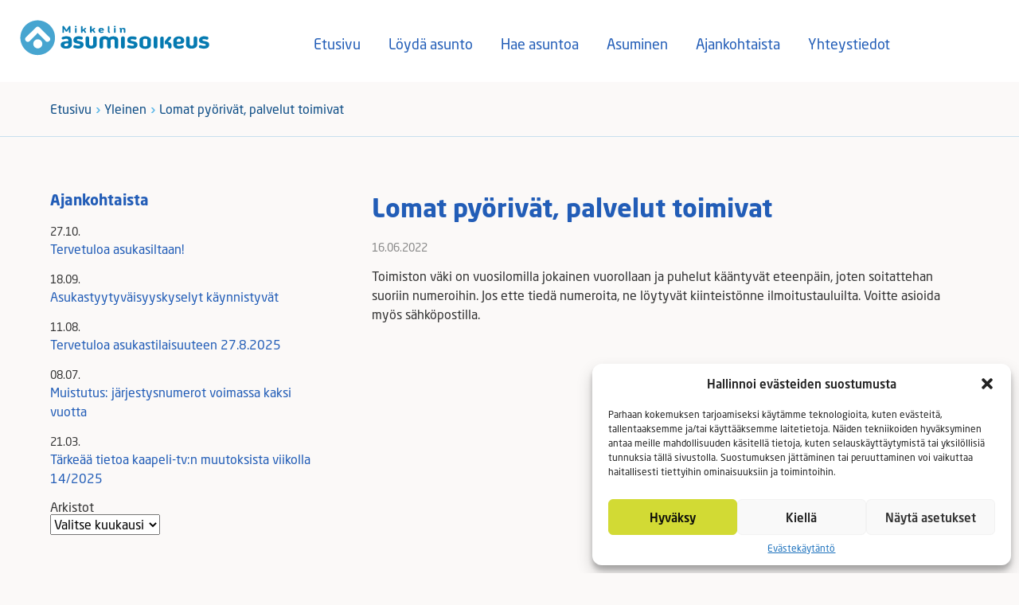

--- FILE ---
content_type: text/html; charset=UTF-8
request_url: https://mikkelinasumisoikeus.fi/lomat-pyorivat-palvelut-toimivat/
body_size: 10236
content:
<!DOCTYPE html>
<html lang="fi">
<head>
<meta charset="UTF-8">
<meta name="viewport" content="width=device-width, initial-scale=1">
<link rel="profile" href="http://gmpg.org/xfn/11">

<!-- Generate favicons: http://realfavicongenerator.net/ -->
<link rel="icon" type="image/png" href="https://mikkelinasumisoikeus.fi/wp-content/themes/mikkelinasumisoikeus/images/favicons/asumisoikeus-fav.png" sizes="192x192">
<link rel="icon" type="image/png" href="https://mikkelinasumisoikeus.fi/wp-content/themes/mikkelinasumisoikeus/images/favicons/favicon.png" sizes="192x192">

<link rel="stylesheet" href="https://use.typekit.net/orr2poi.css">

<!-- Global site tag (gtag.js) - Google Analytics -->
<script type="text/plain" data-service="google-analytics" data-category="statistics" async data-cmplz-src="https://www.googletagmanager.com/gtag/js?id=G-HP9ZYDD2N2"></script>
<script>
  window.dataLayer = window.dataLayer || [];
  function gtag(){dataLayer.push(arguments);}
  gtag('js', new Date());

  gtag('config', 'G-HP9ZYDD2N2');
</script>

<title>Lomat pyörivät, palvelut toimivat &#8211; Mikkelin asumisoikeusasunnot</title>
<meta name='robots' content='max-image-preview:large' />
	<style>img:is([sizes="auto" i], [sizes^="auto," i]) { contain-intrinsic-size: 3000px 1500px }</style>
	<link rel='dns-prefetch' href='//ajax.googleapis.com' />
<link rel='dns-prefetch' href='//unpkg.com' />
<link rel='dns-prefetch' href='//cdn.jsdelivr.net' />
<link rel="alternate" type="application/rss+xml" title="Mikkelin asumisoikeusasunnot &raquo; syöte" href="https://mikkelinasumisoikeus.fi/feed/" />
<link rel="alternate" type="application/rss+xml" title="Mikkelin asumisoikeusasunnot &raquo; kommenttien syöte" href="https://mikkelinasumisoikeus.fi/comments/feed/" />
<link rel="alternate" type="application/rss+xml" title="Mikkelin asumisoikeusasunnot &raquo; Lomat pyörivät, palvelut toimivat kommenttien syöte" href="https://mikkelinasumisoikeus.fi/lomat-pyorivat-palvelut-toimivat/feed/" />
<link rel='stylesheet' id='sbr_styles-css' href='https://mikkelinasumisoikeus.fi/wp-content/plugins/reviews-feed/assets/css/sbr-styles.css' type='text/css' media='all' />
<link rel='stylesheet' id='sbi_styles-css' href='https://mikkelinasumisoikeus.fi/wp-content/plugins/instagram-feed/css/sbi-styles.min.css' type='text/css' media='all' />
<link rel='stylesheet' id='wp-block-library-css' href='https://mikkelinasumisoikeus.fi/wp-includes/css/dist/block-library/style.min.css' type='text/css' media='all' />
<style id='classic-theme-styles-inline-css' type='text/css'>
/*! This file is auto-generated */
.wp-block-button__link{color:#fff;background-color:#32373c;border-radius:9999px;box-shadow:none;text-decoration:none;padding:calc(.667em + 2px) calc(1.333em + 2px);font-size:1.125em}.wp-block-file__button{background:#32373c;color:#fff;text-decoration:none}
</style>
<style id='global-styles-inline-css' type='text/css'>
:root{--wp--preset--aspect-ratio--square: 1;--wp--preset--aspect-ratio--4-3: 4/3;--wp--preset--aspect-ratio--3-4: 3/4;--wp--preset--aspect-ratio--3-2: 3/2;--wp--preset--aspect-ratio--2-3: 2/3;--wp--preset--aspect-ratio--16-9: 16/9;--wp--preset--aspect-ratio--9-16: 9/16;--wp--preset--color--black: #000000;--wp--preset--color--cyan-bluish-gray: #abb8c3;--wp--preset--color--white: #ffffff;--wp--preset--color--pale-pink: #f78da7;--wp--preset--color--vivid-red: #cf2e2e;--wp--preset--color--luminous-vivid-orange: #ff6900;--wp--preset--color--luminous-vivid-amber: #fcb900;--wp--preset--color--light-green-cyan: #7bdcb5;--wp--preset--color--vivid-green-cyan: #00d084;--wp--preset--color--pale-cyan-blue: #8ed1fc;--wp--preset--color--vivid-cyan-blue: #0693e3;--wp--preset--color--vivid-purple: #9b51e0;--wp--preset--gradient--vivid-cyan-blue-to-vivid-purple: linear-gradient(135deg,rgba(6,147,227,1) 0%,rgb(155,81,224) 100%);--wp--preset--gradient--light-green-cyan-to-vivid-green-cyan: linear-gradient(135deg,rgb(122,220,180) 0%,rgb(0,208,130) 100%);--wp--preset--gradient--luminous-vivid-amber-to-luminous-vivid-orange: linear-gradient(135deg,rgba(252,185,0,1) 0%,rgba(255,105,0,1) 100%);--wp--preset--gradient--luminous-vivid-orange-to-vivid-red: linear-gradient(135deg,rgba(255,105,0,1) 0%,rgb(207,46,46) 100%);--wp--preset--gradient--very-light-gray-to-cyan-bluish-gray: linear-gradient(135deg,rgb(238,238,238) 0%,rgb(169,184,195) 100%);--wp--preset--gradient--cool-to-warm-spectrum: linear-gradient(135deg,rgb(74,234,220) 0%,rgb(151,120,209) 20%,rgb(207,42,186) 40%,rgb(238,44,130) 60%,rgb(251,105,98) 80%,rgb(254,248,76) 100%);--wp--preset--gradient--blush-light-purple: linear-gradient(135deg,rgb(255,206,236) 0%,rgb(152,150,240) 100%);--wp--preset--gradient--blush-bordeaux: linear-gradient(135deg,rgb(254,205,165) 0%,rgb(254,45,45) 50%,rgb(107,0,62) 100%);--wp--preset--gradient--luminous-dusk: linear-gradient(135deg,rgb(255,203,112) 0%,rgb(199,81,192) 50%,rgb(65,88,208) 100%);--wp--preset--gradient--pale-ocean: linear-gradient(135deg,rgb(255,245,203) 0%,rgb(182,227,212) 50%,rgb(51,167,181) 100%);--wp--preset--gradient--electric-grass: linear-gradient(135deg,rgb(202,248,128) 0%,rgb(113,206,126) 100%);--wp--preset--gradient--midnight: linear-gradient(135deg,rgb(2,3,129) 0%,rgb(40,116,252) 100%);--wp--preset--font-size--small: 13px;--wp--preset--font-size--medium: 20px;--wp--preset--font-size--large: 36px;--wp--preset--font-size--x-large: 42px;--wp--preset--spacing--20: 0.44rem;--wp--preset--spacing--30: 0.67rem;--wp--preset--spacing--40: 1rem;--wp--preset--spacing--50: 1.5rem;--wp--preset--spacing--60: 2.25rem;--wp--preset--spacing--70: 3.38rem;--wp--preset--spacing--80: 5.06rem;--wp--preset--shadow--natural: 6px 6px 9px rgba(0, 0, 0, 0.2);--wp--preset--shadow--deep: 12px 12px 50px rgba(0, 0, 0, 0.4);--wp--preset--shadow--sharp: 6px 6px 0px rgba(0, 0, 0, 0.2);--wp--preset--shadow--outlined: 6px 6px 0px -3px rgba(255, 255, 255, 1), 6px 6px rgba(0, 0, 0, 1);--wp--preset--shadow--crisp: 6px 6px 0px rgba(0, 0, 0, 1);}:where(.is-layout-flex){gap: 0.5em;}:where(.is-layout-grid){gap: 0.5em;}body .is-layout-flex{display: flex;}.is-layout-flex{flex-wrap: wrap;align-items: center;}.is-layout-flex > :is(*, div){margin: 0;}body .is-layout-grid{display: grid;}.is-layout-grid > :is(*, div){margin: 0;}:where(.wp-block-columns.is-layout-flex){gap: 2em;}:where(.wp-block-columns.is-layout-grid){gap: 2em;}:where(.wp-block-post-template.is-layout-flex){gap: 1.25em;}:where(.wp-block-post-template.is-layout-grid){gap: 1.25em;}.has-black-color{color: var(--wp--preset--color--black) !important;}.has-cyan-bluish-gray-color{color: var(--wp--preset--color--cyan-bluish-gray) !important;}.has-white-color{color: var(--wp--preset--color--white) !important;}.has-pale-pink-color{color: var(--wp--preset--color--pale-pink) !important;}.has-vivid-red-color{color: var(--wp--preset--color--vivid-red) !important;}.has-luminous-vivid-orange-color{color: var(--wp--preset--color--luminous-vivid-orange) !important;}.has-luminous-vivid-amber-color{color: var(--wp--preset--color--luminous-vivid-amber) !important;}.has-light-green-cyan-color{color: var(--wp--preset--color--light-green-cyan) !important;}.has-vivid-green-cyan-color{color: var(--wp--preset--color--vivid-green-cyan) !important;}.has-pale-cyan-blue-color{color: var(--wp--preset--color--pale-cyan-blue) !important;}.has-vivid-cyan-blue-color{color: var(--wp--preset--color--vivid-cyan-blue) !important;}.has-vivid-purple-color{color: var(--wp--preset--color--vivid-purple) !important;}.has-black-background-color{background-color: var(--wp--preset--color--black) !important;}.has-cyan-bluish-gray-background-color{background-color: var(--wp--preset--color--cyan-bluish-gray) !important;}.has-white-background-color{background-color: var(--wp--preset--color--white) !important;}.has-pale-pink-background-color{background-color: var(--wp--preset--color--pale-pink) !important;}.has-vivid-red-background-color{background-color: var(--wp--preset--color--vivid-red) !important;}.has-luminous-vivid-orange-background-color{background-color: var(--wp--preset--color--luminous-vivid-orange) !important;}.has-luminous-vivid-amber-background-color{background-color: var(--wp--preset--color--luminous-vivid-amber) !important;}.has-light-green-cyan-background-color{background-color: var(--wp--preset--color--light-green-cyan) !important;}.has-vivid-green-cyan-background-color{background-color: var(--wp--preset--color--vivid-green-cyan) !important;}.has-pale-cyan-blue-background-color{background-color: var(--wp--preset--color--pale-cyan-blue) !important;}.has-vivid-cyan-blue-background-color{background-color: var(--wp--preset--color--vivid-cyan-blue) !important;}.has-vivid-purple-background-color{background-color: var(--wp--preset--color--vivid-purple) !important;}.has-black-border-color{border-color: var(--wp--preset--color--black) !important;}.has-cyan-bluish-gray-border-color{border-color: var(--wp--preset--color--cyan-bluish-gray) !important;}.has-white-border-color{border-color: var(--wp--preset--color--white) !important;}.has-pale-pink-border-color{border-color: var(--wp--preset--color--pale-pink) !important;}.has-vivid-red-border-color{border-color: var(--wp--preset--color--vivid-red) !important;}.has-luminous-vivid-orange-border-color{border-color: var(--wp--preset--color--luminous-vivid-orange) !important;}.has-luminous-vivid-amber-border-color{border-color: var(--wp--preset--color--luminous-vivid-amber) !important;}.has-light-green-cyan-border-color{border-color: var(--wp--preset--color--light-green-cyan) !important;}.has-vivid-green-cyan-border-color{border-color: var(--wp--preset--color--vivid-green-cyan) !important;}.has-pale-cyan-blue-border-color{border-color: var(--wp--preset--color--pale-cyan-blue) !important;}.has-vivid-cyan-blue-border-color{border-color: var(--wp--preset--color--vivid-cyan-blue) !important;}.has-vivid-purple-border-color{border-color: var(--wp--preset--color--vivid-purple) !important;}.has-vivid-cyan-blue-to-vivid-purple-gradient-background{background: var(--wp--preset--gradient--vivid-cyan-blue-to-vivid-purple) !important;}.has-light-green-cyan-to-vivid-green-cyan-gradient-background{background: var(--wp--preset--gradient--light-green-cyan-to-vivid-green-cyan) !important;}.has-luminous-vivid-amber-to-luminous-vivid-orange-gradient-background{background: var(--wp--preset--gradient--luminous-vivid-amber-to-luminous-vivid-orange) !important;}.has-luminous-vivid-orange-to-vivid-red-gradient-background{background: var(--wp--preset--gradient--luminous-vivid-orange-to-vivid-red) !important;}.has-very-light-gray-to-cyan-bluish-gray-gradient-background{background: var(--wp--preset--gradient--very-light-gray-to-cyan-bluish-gray) !important;}.has-cool-to-warm-spectrum-gradient-background{background: var(--wp--preset--gradient--cool-to-warm-spectrum) !important;}.has-blush-light-purple-gradient-background{background: var(--wp--preset--gradient--blush-light-purple) !important;}.has-blush-bordeaux-gradient-background{background: var(--wp--preset--gradient--blush-bordeaux) !important;}.has-luminous-dusk-gradient-background{background: var(--wp--preset--gradient--luminous-dusk) !important;}.has-pale-ocean-gradient-background{background: var(--wp--preset--gradient--pale-ocean) !important;}.has-electric-grass-gradient-background{background: var(--wp--preset--gradient--electric-grass) !important;}.has-midnight-gradient-background{background: var(--wp--preset--gradient--midnight) !important;}.has-small-font-size{font-size: var(--wp--preset--font-size--small) !important;}.has-medium-font-size{font-size: var(--wp--preset--font-size--medium) !important;}.has-large-font-size{font-size: var(--wp--preset--font-size--large) !important;}.has-x-large-font-size{font-size: var(--wp--preset--font-size--x-large) !important;}
:where(.wp-block-post-template.is-layout-flex){gap: 1.25em;}:where(.wp-block-post-template.is-layout-grid){gap: 1.25em;}
:where(.wp-block-columns.is-layout-flex){gap: 2em;}:where(.wp-block-columns.is-layout-grid){gap: 2em;}
:root :where(.wp-block-pullquote){font-size: 1.5em;line-height: 1.6;}
</style>
<link rel='stylesheet' id='ctf_styles-css' href='https://mikkelinasumisoikeus.fi/wp-content/plugins/custom-twitter-feeds/css/ctf-styles.min.css' type='text/css' media='all' />
<link rel='stylesheet' id='cmplz-general-css' href='https://mikkelinasumisoikeus.fi/wp-content/plugins/complianz-gdpr/assets/css/cookieblocker.min.css' type='text/css' media='all' />
<link rel='stylesheet' id='styles-css' href='https://mikkelinasumisoikeus.fi/wp-content/themes/mikkelinasumisoikeus/css/layout.css' type='text/css' media='all' />
<link rel='stylesheet' id='cff-css' href='https://mikkelinasumisoikeus.fi/wp-content/plugins/custom-facebook-feed/assets/css/cff-style.min.css' type='text/css' media='all' />
<link rel='stylesheet' id='sb-font-awesome-css' href='https://mikkelinasumisoikeus.fi/wp-content/plugins/custom-facebook-feed/assets/css/font-awesome.min.css' type='text/css' media='all' />
<style id='akismet-widget-style-inline-css' type='text/css'>

			.a-stats {
				--akismet-color-mid-green: #357b49;
				--akismet-color-white: #fff;
				--akismet-color-light-grey: #f6f7f7;

				max-width: 350px;
				width: auto;
			}

			.a-stats * {
				all: unset;
				box-sizing: border-box;
			}

			.a-stats strong {
				font-weight: 600;
			}

			.a-stats a.a-stats__link,
			.a-stats a.a-stats__link:visited,
			.a-stats a.a-stats__link:active {
				background: var(--akismet-color-mid-green);
				border: none;
				box-shadow: none;
				border-radius: 8px;
				color: var(--akismet-color-white);
				cursor: pointer;
				display: block;
				font-family: -apple-system, BlinkMacSystemFont, 'Segoe UI', 'Roboto', 'Oxygen-Sans', 'Ubuntu', 'Cantarell', 'Helvetica Neue', sans-serif;
				font-weight: 500;
				padding: 12px;
				text-align: center;
				text-decoration: none;
				transition: all 0.2s ease;
			}

			/* Extra specificity to deal with TwentyTwentyOne focus style */
			.widget .a-stats a.a-stats__link:focus {
				background: var(--akismet-color-mid-green);
				color: var(--akismet-color-white);
				text-decoration: none;
			}

			.a-stats a.a-stats__link:hover {
				filter: brightness(110%);
				box-shadow: 0 4px 12px rgba(0, 0, 0, 0.06), 0 0 2px rgba(0, 0, 0, 0.16);
			}

			.a-stats .count {
				color: var(--akismet-color-white);
				display: block;
				font-size: 1.5em;
				line-height: 1.4;
				padding: 0 13px;
				white-space: nowrap;
			}
		
</style>
<link rel='stylesheet' id='ari-fancybox-css' href='https://mikkelinasumisoikeus.fi/wp-content/plugins/ari-fancy-lightbox/assets/fancybox/jquery.fancybox.min.css' type='text/css' media='all' />
<script type="text/javascript" src="https://ajax.googleapis.com/ajax/libs/jquery/1.12.4/jquery.min.js" id="jquery-js"></script>
<script type="text/javascript" id="ari-fancybox-js-extra">
/* <![CDATA[ */
var ARI_FANCYBOX = {"lightbox":{"backFocus":false,"trapFocus":false,"thumbs":{"hideOnClose":false},"touch":{"vertical":true,"momentum":true},"buttons":["slideShow","fullScreen","thumbs","close"],"lang":"custom","i18n":{"custom":{"PREV":"Previous","NEXT":"Next","PLAY_START":"Start slideshow (P)","PLAY_STOP":"Stop slideshow (P)","FULL_SCREEN":"Full screen (F)","THUMBS":"Thumbnails (G)","CLOSE":"Close (Esc)","ERROR":"The requested content cannot be loaded. <br\/> Please try again later."}}},"convert":{"images":{"convert":true,"post_grouping":true,"grouping_selector":".gallery-images .slick-slide a"}},"viewers":{"pdfjs":{"url":"https:\/\/mikkelinasumisoikeus.fi\/wp-content\/plugins\/ari-fancy-lightbox\/assets\/pdfjs\/web\/viewer.html"}}};
/* ]]> */
</script>
<script type="text/javascript" src="https://mikkelinasumisoikeus.fi/wp-content/plugins/ari-fancy-lightbox/assets/fancybox/jquery.fancybox.min.js" id="ari-fancybox-js"></script>
<link rel="https://api.w.org/" href="https://mikkelinasumisoikeus.fi/wp-json/" /><link rel="alternate" title="JSON" type="application/json" href="https://mikkelinasumisoikeus.fi/wp-json/wp/v2/posts/620" /><link rel="EditURI" type="application/rsd+xml" title="RSD" href="https://mikkelinasumisoikeus.fi/xmlrpc.php?rsd" />
<meta name="generator" content="WordPress 6.8.3" />
<link rel="canonical" href="https://mikkelinasumisoikeus.fi/lomat-pyorivat-palvelut-toimivat/" />
<link rel='shortlink' href='https://mikkelinasumisoikeus.fi/?p=620' />
<link rel="alternate" title="oEmbed (JSON)" type="application/json+oembed" href="https://mikkelinasumisoikeus.fi/wp-json/oembed/1.0/embed?url=https%3A%2F%2Fmikkelinasumisoikeus.fi%2Flomat-pyorivat-palvelut-toimivat%2F" />
<link rel="alternate" title="oEmbed (XML)" type="text/xml+oembed" href="https://mikkelinasumisoikeus.fi/wp-json/oembed/1.0/embed?url=https%3A%2F%2Fmikkelinasumisoikeus.fi%2Flomat-pyorivat-palvelut-toimivat%2F&#038;format=xml" />
<!-- HFCM by 99 Robots - Snippet # 1: GTM Header -->
<!-- Google Tag Manager -->
<script>(function(w,d,s,l,i){w[l]=w[l]||[];w[l].push({'gtm.start':
new Date().getTime(),event:'gtm.js'});var f=d.getElementsByTagName(s)[0],
j=d.createElement(s),dl=l!='dataLayer'?'&l='+l:'';j.async=true;j.src=
'https://www.googletagmanager.com/gtm.js?id='+i+dl;f.parentNode.insertBefore(j,f);
})(window,document,'script','dataLayer','GTM-KC54ZVPF');</script>
<!-- End Google Tag Manager -->
<!-- /end HFCM by 99 Robots -->
<style>.cmplz-hidden{display:none!important;}</style><style type="text/css">BODY .fancybox-container{z-index:200000}BODY .fancybox-is-open .fancybox-bg{opacity:0.87}BODY .fancybox-bg {background-color:#0f0f11}BODY .fancybox-thumbs {background-color:#ffffff}</style><link rel="pingback" href="https://mikkelinasumisoikeus.fi/xmlrpc.php"><link rel="icon" href="https://mikkelinasumisoikeus.fi/wp-content/uploads/2021/05/cropped-favicon-2-32x32.png" sizes="32x32" />
<link rel="icon" href="https://mikkelinasumisoikeus.fi/wp-content/uploads/2021/05/cropped-favicon-2-192x192.png" sizes="192x192" />
<link rel="apple-touch-icon" href="https://mikkelinasumisoikeus.fi/wp-content/uploads/2021/05/cropped-favicon-2-180x180.png" />
<meta name="msapplication-TileImage" content="https://mikkelinasumisoikeus.fi/wp-content/uploads/2021/05/cropped-favicon-2-270x270.png" />
</head>
<body data-cmplz=1 class="wp-singular post-template-default single single-post postid-620 single-format-standard wp-theme-mikkelinasumisoikeus alasivu">

	<a class="skip-link screen-reader-text" href="#content">Siirry sisältöön</a>
	
	<header class="site-header">
    <div class="container cf">
      <div class="logo">
				<a href="https://mikkelinasumisoikeus.fi/" rel="home">Mikkelin asumisoikeusasunnot</a>
      </div>
      <nav class="primary cf" role="navigation">
				<ul id="menu-ensisijainen" class="menu-items"><li id="menu-item-38" class="menu-item menu-item-type-post_type menu-item-object-page menu-item-home menu-item-38"><a href="https://mikkelinasumisoikeus.fi/">Etusivu</a></li>
<li id="menu-item-42" class="menu-item menu-item-type-post_type menu-item-object-page menu-item-42"><a href="https://mikkelinasumisoikeus.fi/loyda-asunto/">Löydä asunto</a></li>
<li id="menu-item-69" class="menu-item menu-item-type-post_type menu-item-object-page menu-item-69"><a href="https://mikkelinasumisoikeus.fi/hae-asuntoa/">Hae asuntoa</a></li>
<li id="menu-item-63" class="menu-item menu-item-type-post_type menu-item-object-page menu-item-has-children menu-item-63"><a href="https://mikkelinasumisoikeus.fi/asuminen/asumisoikeusasuminen/">Asuminen</a>
<ul class="sub-menu">
	<li id="menu-item-64" class="menu-item menu-item-type-post_type menu-item-object-page menu-item-64"><a href="https://mikkelinasumisoikeus.fi/asuminen/asumisoikeusasuminen/">Asumisoikeusasumisen edut</a></li>
	<li id="menu-item-1002" class="menu-item menu-item-type-post_type menu-item-object-page menu-item-1002"><a href="https://mikkelinasumisoikeus.fi/asuminen/tietoa-asumisoikeusasumisesta/">Tietoa asumisoikeusasumisesta</a></li>
	<li id="menu-item-976" class="menu-item menu-item-type-post_type menu-item-object-page menu-item-976"><a href="https://mikkelinasumisoikeus.fi/asuminen/asuntokohteet/">Asuntokohteemme</a></li>
	<li id="menu-item-75" class="menu-item menu-item-type-post_type menu-item-object-page menu-item-75"><a href="https://mikkelinasumisoikeus.fi/asuminen/kustannusten-muodostuminen/">Kustannusten muodostuminen</a></li>
	<li id="menu-item-496" class="menu-item menu-item-type-post_type menu-item-object-page menu-item-496"><a href="https://mikkelinasumisoikeus.fi/asuminen/ohjeet-ja-linkit/">Ohjeet ja linkit</a></li>
	<li id="menu-item-1197" class="menu-item menu-item-type-post_type menu-item-object-page menu-item-1197"><a href="https://mikkelinasumisoikeus.fi/asuminen/asunnon-kunnossapito-ja-muutostyot/">Asunnon kunnossapito ja muutostyöt</a></li>
	<li id="menu-item-1040" class="menu-item menu-item-type-post_type menu-item-object-page menu-item-1040"><a href="https://mikkelinasumisoikeus.fi/asuminen/jatehuolto/">Jätehuolto</a></li>
	<li id="menu-item-733" class="menu-item menu-item-type-post_type menu-item-object-page menu-item-733"><a href="https://mikkelinasumisoikeus.fi/asuminen/asunnon-irtisanominen/">Asunnon irtisanominen</a></li>
	<li id="menu-item-1377" class="menu-item menu-item-type-post_type menu-item-object-page menu-item-1377"><a href="https://mikkelinasumisoikeus.fi/asuminen/yhteiskayttoauto/">Yhteiskäyttöauto</a></li>
</ul>
</li>
<li id="menu-item-40" class="menu-item menu-item-type-post_type menu-item-object-page current_page_parent menu-item-40"><a href="https://mikkelinasumisoikeus.fi/ajankohtaista/">Ajankohtaista</a></li>
<li id="menu-item-43" class="menu-item menu-item-type-post_type menu-item-object-page menu-item-has-children menu-item-43"><a href="https://mikkelinasumisoikeus.fi/yhteystiedot/">Yhteystiedot</a>
<ul class="sub-menu">
	<li id="menu-item-44" class="menu-item menu-item-type-post_type menu-item-object-page menu-item-44"><a href="https://mikkelinasumisoikeus.fi/yhteystiedot/yhtio/">Yhtiö</a></li>
	<li id="menu-item-969" class="menu-item menu-item-type-post_type menu-item-object-page menu-item-969"><a href="https://mikkelinasumisoikeus.fi/yhteystiedot/henkilokunta/">Henkilökunta</a></li>
	<li id="menu-item-80" class="menu-item menu-item-type-post_type menu-item-object-page menu-item-80"><a href="https://mikkelinasumisoikeus.fi/yhteystiedot/huoltopyynto/">Huoltopyyntö</a></li>
	<li id="menu-item-528" class="menu-item menu-item-type-post_type menu-item-object-page menu-item-528"><a href="https://mikkelinasumisoikeus.fi/yhteystiedot/laskutustiedot/">Laskutustiedot</a></li>
</ul>
</li>
</ul>				<button class="hamburger hamburger--slider" type="button">
					<span class="hamburger-box">
						<span class="hamburger-inner"></span>
					</span>
				</button>
        <div class="main-search">
          <button class="search-icon">Hae</button>
        </div>
      </nav>
    </div>
	</header>
	
	<div class="responsive-nav">
		<ul id="menu-ensisijainen-1" class="menu-items"><li class="menu-item menu-item-type-post_type menu-item-object-page menu-item-home menu-item-38"><a href="https://mikkelinasumisoikeus.fi/">Etusivu</a></li>
<li class="menu-item menu-item-type-post_type menu-item-object-page menu-item-42"><a href="https://mikkelinasumisoikeus.fi/loyda-asunto/">Löydä asunto</a></li>
<li class="menu-item menu-item-type-post_type menu-item-object-page menu-item-69"><a href="https://mikkelinasumisoikeus.fi/hae-asuntoa/">Hae asuntoa</a></li>
<li class="menu-item menu-item-type-post_type menu-item-object-page menu-item-has-children menu-item-63"><a href="https://mikkelinasumisoikeus.fi/asuminen/asumisoikeusasuminen/">Asuminen</a>
<ul class="sub-menu">
	<li class="menu-item menu-item-type-post_type menu-item-object-page menu-item-64"><a href="https://mikkelinasumisoikeus.fi/asuminen/asumisoikeusasuminen/">Asumisoikeusasumisen edut</a></li>
	<li class="menu-item menu-item-type-post_type menu-item-object-page menu-item-1002"><a href="https://mikkelinasumisoikeus.fi/asuminen/tietoa-asumisoikeusasumisesta/">Tietoa asumisoikeusasumisesta</a></li>
	<li class="menu-item menu-item-type-post_type menu-item-object-page menu-item-976"><a href="https://mikkelinasumisoikeus.fi/asuminen/asuntokohteet/">Asuntokohteemme</a></li>
	<li class="menu-item menu-item-type-post_type menu-item-object-page menu-item-75"><a href="https://mikkelinasumisoikeus.fi/asuminen/kustannusten-muodostuminen/">Kustannusten muodostuminen</a></li>
	<li class="menu-item menu-item-type-post_type menu-item-object-page menu-item-496"><a href="https://mikkelinasumisoikeus.fi/asuminen/ohjeet-ja-linkit/">Ohjeet ja linkit</a></li>
	<li class="menu-item menu-item-type-post_type menu-item-object-page menu-item-1197"><a href="https://mikkelinasumisoikeus.fi/asuminen/asunnon-kunnossapito-ja-muutostyot/">Asunnon kunnossapito ja muutostyöt</a></li>
	<li class="menu-item menu-item-type-post_type menu-item-object-page menu-item-1040"><a href="https://mikkelinasumisoikeus.fi/asuminen/jatehuolto/">Jätehuolto</a></li>
	<li class="menu-item menu-item-type-post_type menu-item-object-page menu-item-733"><a href="https://mikkelinasumisoikeus.fi/asuminen/asunnon-irtisanominen/">Asunnon irtisanominen</a></li>
	<li class="menu-item menu-item-type-post_type menu-item-object-page menu-item-1377"><a href="https://mikkelinasumisoikeus.fi/asuminen/yhteiskayttoauto/">Yhteiskäyttöauto</a></li>
</ul>
</li>
<li class="menu-item menu-item-type-post_type menu-item-object-page current_page_parent menu-item-40"><a href="https://mikkelinasumisoikeus.fi/ajankohtaista/">Ajankohtaista</a></li>
<li class="menu-item menu-item-type-post_type menu-item-object-page menu-item-has-children menu-item-43"><a href="https://mikkelinasumisoikeus.fi/yhteystiedot/">Yhteystiedot</a>
<ul class="sub-menu">
	<li class="menu-item menu-item-type-post_type menu-item-object-page menu-item-44"><a href="https://mikkelinasumisoikeus.fi/yhteystiedot/yhtio/">Yhtiö</a></li>
	<li class="menu-item menu-item-type-post_type menu-item-object-page menu-item-969"><a href="https://mikkelinasumisoikeus.fi/yhteystiedot/henkilokunta/">Henkilökunta</a></li>
	<li class="menu-item menu-item-type-post_type menu-item-object-page menu-item-80"><a href="https://mikkelinasumisoikeus.fi/yhteystiedot/huoltopyynto/">Huoltopyyntö</a></li>
	<li class="menu-item menu-item-type-post_type menu-item-object-page menu-item-528"><a href="https://mikkelinasumisoikeus.fi/yhteystiedot/laskutustiedot/">Laskutustiedot</a></li>
</ul>
</li>
</ul>	</div>
		<div class="breadcrumbs" itemscope itemtype="http://schema.org/BreadcrumbList"><div class="container cf"><span itemprop="itemListElement" itemscope itemtype="http://schema.org/ListItem"><a class="breadcrumbs__link" href="https://mikkelinasumisoikeus.fi/" itemprop="item"><span itemprop="name">Etusivu</span></a><meta itemprop="position" content="1" /></span><span class="sep">&rsaquo;</span><span itemprop="itemListElement" itemscope itemtype="http://schema.org/ListItem"><a class="breadcrumbs__link" href="https://mikkelinasumisoikeus.fi/category/yleinen/" itemprop="item"><span itemprop="name">Yleinen</span></a><meta itemprop="position" content="2" /></span><span class="sep">&rsaquo;</span><span class="breadcrumbs__current">Lomat pyörivät, palvelut toimivat</span></div></div><!-- .breadcrumbs -->
	<div id="content" class="site-content with-sidebar">
		<div class="container cf">
			<main class="site-main">

				
					
  <article id="post-620" class="post-620 post type-post status-publish format-standard hentry category-yleinen">
    <header class="entry-header">
      <h1 class="entry-title">Lomat pyörivät, palvelut toimivat</h1>      <div class="entry-meta">
        <span class="entry-time">
          <time datetime="2022-06-16T15:44:48+03:00">
            16.06.2022          </time>
        </span>
      </div><!-- .entry-meta -->
          </header><!-- .entry-header -->

    <div class="entry-content">
      
<p>Toimiston väki on vuosilomilla jokainen vuorollaan ja puhelut kääntyvät eteenpäin, joten soitattehan suoriin numeroihin. Jos ette tiedä numeroita, ne löytyvät kiinteistönne ilmoitustauluilta. Voitte asioida myös sähköpostilla.</p>
    </div><!-- .entry-content -->

    <footer class="entry-footer">
          </footer><!-- .entry-footer -->
  </article><!-- #post-## -->

			</main>
			
<aside class="sidebar widget-area">
    <h3>Ajankohtaista</h3>
  <ul class="news">
        <li>
      <span>27.10.</span>
      <a href="https://mikkelinasumisoikeus.fi/tervetuloa-asukasiltaan-3/">Tervetuloa asukasiltaan!</a>
    </li>
        <li>
      <span>18.09.</span>
      <a href="https://mikkelinasumisoikeus.fi/asukastyytyvaisyyskyselyt-kaynnistyvat/">Asukastyytyväisyyskyselyt käynnistyvät</a>
    </li>
        <li>
      <span>11.08.</span>
      <a href="https://mikkelinasumisoikeus.fi/tervetuloa-asukastilaisuuteen-27-8-2025/">Tervetuloa asukastilaisuuteen 27.8.2025</a>
    </li>
        <li>
      <span>08.07.</span>
      <a href="https://mikkelinasumisoikeus.fi/muistutus-jarjestysnumerot-voimassa-kaksi-vuotta/">Muistutus: järjestysnumerot voimassa kaksi vuotta</a>
    </li>
        <li>
      <span>21.03.</span>
      <a href="https://mikkelinasumisoikeus.fi/tarkeaa-tietoa-kaapeli-tvn-muutoksista-viikolla-14-2025/">Tärkeää tietoa kaapeli-tv:n muutoksista viikolla 14/2025</a>
    </li>
      </ul>
	  <aside id="block-2" class="widget widget_block widget_archive"><div class="wp-block-archives-dropdown wp-block-archives"><label for="wp-block-archives-1" class="wp-block-archives__label">Arkistot</label>
		<select id="wp-block-archives-1" name="archive-dropdown" onchange="document.location.href=this.options[this.selectedIndex].value;">
		<option value="">Valitse kuukausi</option>	<option value='https://mikkelinasumisoikeus.fi/2025/10/'> lokakuu 2025 </option>
	<option value='https://mikkelinasumisoikeus.fi/2025/09/'> syyskuu 2025 </option>
	<option value='https://mikkelinasumisoikeus.fi/2025/08/'> elokuu 2025 </option>
	<option value='https://mikkelinasumisoikeus.fi/2025/07/'> heinäkuu 2025 </option>
	<option value='https://mikkelinasumisoikeus.fi/2025/03/'> maaliskuu 2025 </option>
	<option value='https://mikkelinasumisoikeus.fi/2025/02/'> helmikuu 2025 </option>
	<option value='https://mikkelinasumisoikeus.fi/2024/11/'> marraskuu 2024 </option>
	<option value='https://mikkelinasumisoikeus.fi/2024/10/'> lokakuu 2024 </option>
	<option value='https://mikkelinasumisoikeus.fi/2024/09/'> syyskuu 2024 </option>
	<option value='https://mikkelinasumisoikeus.fi/2024/07/'> heinäkuu 2024 </option>
	<option value='https://mikkelinasumisoikeus.fi/2024/06/'> kesäkuu 2024 </option>
	<option value='https://mikkelinasumisoikeus.fi/2024/04/'> huhtikuu 2024 </option>
	<option value='https://mikkelinasumisoikeus.fi/2024/03/'> maaliskuu 2024 </option>
	<option value='https://mikkelinasumisoikeus.fi/2024/02/'> helmikuu 2024 </option>
	<option value='https://mikkelinasumisoikeus.fi/2024/01/'> tammikuu 2024 </option>
	<option value='https://mikkelinasumisoikeus.fi/2023/12/'> joulukuu 2023 </option>
	<option value='https://mikkelinasumisoikeus.fi/2023/11/'> marraskuu 2023 </option>
	<option value='https://mikkelinasumisoikeus.fi/2023/10/'> lokakuu 2023 </option>
	<option value='https://mikkelinasumisoikeus.fi/2023/08/'> elokuu 2023 </option>
	<option value='https://mikkelinasumisoikeus.fi/2023/07/'> heinäkuu 2023 </option>
	<option value='https://mikkelinasumisoikeus.fi/2023/06/'> kesäkuu 2023 </option>
	<option value='https://mikkelinasumisoikeus.fi/2023/05/'> toukokuu 2023 </option>
	<option value='https://mikkelinasumisoikeus.fi/2023/04/'> huhtikuu 2023 </option>
	<option value='https://mikkelinasumisoikeus.fi/2023/03/'> maaliskuu 2023 </option>
	<option value='https://mikkelinasumisoikeus.fi/2023/02/'> helmikuu 2023 </option>
	<option value='https://mikkelinasumisoikeus.fi/2023/01/'> tammikuu 2023 </option>
	<option value='https://mikkelinasumisoikeus.fi/2022/12/'> joulukuu 2022 </option>
	<option value='https://mikkelinasumisoikeus.fi/2022/11/'> marraskuu 2022 </option>
	<option value='https://mikkelinasumisoikeus.fi/2022/09/'> syyskuu 2022 </option>
	<option value='https://mikkelinasumisoikeus.fi/2022/08/'> elokuu 2022 </option>
	<option value='https://mikkelinasumisoikeus.fi/2022/06/'> kesäkuu 2022 </option>
	<option value='https://mikkelinasumisoikeus.fi/2022/05/'> toukokuu 2022 </option>
	<option value='https://mikkelinasumisoikeus.fi/2022/04/'> huhtikuu 2022 </option>
	<option value='https://mikkelinasumisoikeus.fi/2022/01/'> tammikuu 2022 </option>
	<option value='https://mikkelinasumisoikeus.fi/2021/12/'> joulukuu 2021 </option>
	<option value='https://mikkelinasumisoikeus.fi/2021/11/'> marraskuu 2021 </option>
	<option value='https://mikkelinasumisoikeus.fi/2021/10/'> lokakuu 2021 </option>
	<option value='https://mikkelinasumisoikeus.fi/2021/09/'> syyskuu 2021 </option>
	<option value='https://mikkelinasumisoikeus.fi/2021/04/'> huhtikuu 2021 </option>
</select></div></aside>      </aside>
		</div>
	</div>
	

	<footer class="site-footer">
    <div class="container cf">
      <div class="logo"><a href="https://mikkelinasumisoikeus.fi/">Mikkelin asumisoikeusasunnot</a></div>
      <div class="footer-widgets">
				<aside id="text-2" class="widget widget_text">			<div class="textwidget"><p>Mikkelin Asumisoikeus Oy<br />
c/o Mikalo Oy<br />
Maaherrankatu 44, 50100 Mikkeli<br />
asumisoikeus@mikalo.fi</p>
<p><strong>015 321 350</strong></p>
<p>ma-to 9-15, pe ja pyhien aatot 9-13</p>
</div>
		</aside><aside id="text-3" class="widget widget_text">			<div class="textwidget"><p><a href="https://mikkelinasumisoikeus.fi/loyda-asunto/">Löydä asunto</a></p>
<p><a href="https://mikkelinasumisoikeus.fi/asuminen/asumisoikeusasuminen/">Asuminen</a></p>
<p><a href="https://mikkelinasumisoikeus.fi/ajankohtaista/">Ajankohtaista</a></p>
</div>
		</aside><aside id="text-4" class="widget widget_text">			<div class="textwidget"><p><a href="https://mikkelinasumisoikeus.fi/yhtio/">Yhtiö</a></p>
<p><a href="https://mikkelinasumisoikeus.fi/yhteystiedot/">Yhteystiedot</a></p>
<p><a href="#">Rekisteriseloste</a></p>
<p><a href="https://www.facebook.com/asomikkeli" target="_blank" rel="noopener">Facebook</a></p>
<p><a href="https://mikkelinasumisoikeus.fi/evastekaytanto-eu/">Evästekäytäntö (EU)</a></p>
</div>
		</aside>      </div>
    </div>
  </footer>

  
<script type="speculationrules">
{"prefetch":[{"source":"document","where":{"and":[{"href_matches":"\/*"},{"not":{"href_matches":["\/wp-*.php","\/wp-admin\/*","\/wp-content\/uploads\/*","\/wp-content\/*","\/wp-content\/plugins\/*","\/wp-content\/themes\/mikkelinasumisoikeus\/*","\/*\\?(.+)"]}},{"not":{"selector_matches":"a[rel~=\"nofollow\"]"}},{"not":{"selector_matches":".no-prefetch, .no-prefetch a"}}]},"eagerness":"conservative"}]}
</script>
<!-- Custom Facebook Feed JS -->
<script type="text/javascript">var cffajaxurl = "https://mikkelinasumisoikeus.fi/wp-admin/admin-ajax.php";
var cfflinkhashtags = "true";
</script>
<!-- HFCM by 99 Robots - Snippet # 2: GTM Footer -->
<!-- Google Tag Manager (noscript) -->
<noscript><iframe src="https://www.googletagmanager.com/ns.html?id=GTM-KC54ZVPF"
height="0" width="0" style="display:none;visibility:hidden"></iframe></noscript>
<!-- End Google Tag Manager (noscript) -->
<!-- /end HFCM by 99 Robots -->

<!-- Consent Management powered by Complianz | GDPR/CCPA Cookie Consent https://wordpress.org/plugins/complianz-gdpr -->
<div id="cmplz-cookiebanner-container"><div class="cmplz-cookiebanner cmplz-hidden banner-1 optin cmplz-bottom-right cmplz-categories-type-view-preferences" aria-modal="true" data-nosnippet="true" role="dialog" aria-live="polite" aria-labelledby="cmplz-header-1-optin" aria-describedby="cmplz-message-1-optin">
	<div class="cmplz-header">
		<div class="cmplz-logo"></div>
		<div class="cmplz-title" id="cmplz-header-1-optin">Hallinnoi evästeiden suostumusta</div>
		<div class="cmplz-close" tabindex="0" role="button" aria-label="close-dialog">
			<svg aria-hidden="true" focusable="false" data-prefix="fas" data-icon="times" class="svg-inline--fa fa-times fa-w-11" role="img" xmlns="http://www.w3.org/2000/svg" viewBox="0 0 352 512"><path fill="currentColor" d="M242.72 256l100.07-100.07c12.28-12.28 12.28-32.19 0-44.48l-22.24-22.24c-12.28-12.28-32.19-12.28-44.48 0L176 189.28 75.93 89.21c-12.28-12.28-32.19-12.28-44.48 0L9.21 111.45c-12.28 12.28-12.28 32.19 0 44.48L109.28 256 9.21 356.07c-12.28 12.28-12.28 32.19 0 44.48l22.24 22.24c12.28 12.28 32.2 12.28 44.48 0L176 322.72l100.07 100.07c12.28 12.28 32.2 12.28 44.48 0l22.24-22.24c12.28-12.28 12.28-32.19 0-44.48L242.72 256z"></path></svg>
		</div>
	</div>

	<div class="cmplz-divider cmplz-divider-header"></div>
	<div class="cmplz-body">
		<div class="cmplz-message" id="cmplz-message-1-optin">Parhaan kokemuksen tarjoamiseksi käytämme teknologioita, kuten evästeitä, tallentaaksemme ja/tai käyttääksemme laitetietoja. Näiden tekniikoiden hyväksyminen antaa meille mahdollisuuden käsitellä tietoja, kuten selauskäyttäytymistä tai yksilöllisiä tunnuksia tällä sivustolla. Suostumuksen jättäminen tai peruuttaminen voi vaikuttaa haitallisesti tiettyihin ominaisuuksiin ja toimintoihin.</div>
		<!-- categories start -->
		<div class="cmplz-categories">
			<details class="cmplz-category cmplz-functional" >
				<summary>
						<span class="cmplz-category-header">
							<span class="cmplz-category-title">Toiminnalliset</span>
							<span class='cmplz-always-active'>
								<span class="cmplz-banner-checkbox">
									<input type="checkbox"
										   id="cmplz-functional-optin"
										   data-category="cmplz_functional"
										   class="cmplz-consent-checkbox cmplz-functional"
										   size="40"
										   value="1"/>
									<label class="cmplz-label" for="cmplz-functional-optin" tabindex="0"><span class="screen-reader-text">Toiminnalliset</span></label>
								</span>
								Aina aktiivinen							</span>
							<span class="cmplz-icon cmplz-open">
								<svg xmlns="http://www.w3.org/2000/svg" viewBox="0 0 448 512"  height="18" ><path d="M224 416c-8.188 0-16.38-3.125-22.62-9.375l-192-192c-12.5-12.5-12.5-32.75 0-45.25s32.75-12.5 45.25 0L224 338.8l169.4-169.4c12.5-12.5 32.75-12.5 45.25 0s12.5 32.75 0 45.25l-192 192C240.4 412.9 232.2 416 224 416z"/></svg>
							</span>
						</span>
				</summary>
				<div class="cmplz-description">
					<span class="cmplz-description-functional">Tekninen tallennus tai pääsy on ehdottoman välttämätön oikeutettua tarkoitusta varten, joka mahdollistaa tietyn tilaajan tai käyttäjän nimenomaisesti pyytämän palvelun käytön, tai yksinomaan viestinnän välittämiseksi sähköisen viestintäverkon kautta.</span>
				</div>
			</details>

			<details class="cmplz-category cmplz-preferences" >
				<summary>
						<span class="cmplz-category-header">
							<span class="cmplz-category-title">Asetukset</span>
							<span class="cmplz-banner-checkbox">
								<input type="checkbox"
									   id="cmplz-preferences-optin"
									   data-category="cmplz_preferences"
									   class="cmplz-consent-checkbox cmplz-preferences"
									   size="40"
									   value="1"/>
								<label class="cmplz-label" for="cmplz-preferences-optin" tabindex="0"><span class="screen-reader-text">Asetukset</span></label>
							</span>
							<span class="cmplz-icon cmplz-open">
								<svg xmlns="http://www.w3.org/2000/svg" viewBox="0 0 448 512"  height="18" ><path d="M224 416c-8.188 0-16.38-3.125-22.62-9.375l-192-192c-12.5-12.5-12.5-32.75 0-45.25s32.75-12.5 45.25 0L224 338.8l169.4-169.4c12.5-12.5 32.75-12.5 45.25 0s12.5 32.75 0 45.25l-192 192C240.4 412.9 232.2 416 224 416z"/></svg>
							</span>
						</span>
				</summary>
				<div class="cmplz-description">
					<span class="cmplz-description-preferences">Tekninen tallennus tai pääsy on tarpeen laillisessa tarkoituksessa sellaisten asetusten tallentamiseen, joita tilaaja tai käyttäjä ei ole pyytänyt.</span>
				</div>
			</details>

			<details class="cmplz-category cmplz-statistics" >
				<summary>
						<span class="cmplz-category-header">
							<span class="cmplz-category-title">Tilastot</span>
							<span class="cmplz-banner-checkbox">
								<input type="checkbox"
									   id="cmplz-statistics-optin"
									   data-category="cmplz_statistics"
									   class="cmplz-consent-checkbox cmplz-statistics"
									   size="40"
									   value="1"/>
								<label class="cmplz-label" for="cmplz-statistics-optin" tabindex="0"><span class="screen-reader-text">Tilastot</span></label>
							</span>
							<span class="cmplz-icon cmplz-open">
								<svg xmlns="http://www.w3.org/2000/svg" viewBox="0 0 448 512"  height="18" ><path d="M224 416c-8.188 0-16.38-3.125-22.62-9.375l-192-192c-12.5-12.5-12.5-32.75 0-45.25s32.75-12.5 45.25 0L224 338.8l169.4-169.4c12.5-12.5 32.75-12.5 45.25 0s12.5 32.75 0 45.25l-192 192C240.4 412.9 232.2 416 224 416z"/></svg>
							</span>
						</span>
				</summary>
				<div class="cmplz-description">
					<span class="cmplz-description-statistics">Tekninen tallennus tai pääsy, jota käytetään yksinomaan tilastollisiin tarkoituksiin.</span>
					<span class="cmplz-description-statistics-anonymous">Tekninen tallennus tai pääsy, jota käytetään yksinomaan anonyymeihin tilastollisiin tarkoituksiin. Ilman haastetta, Internet-palveluntarjoajasi vapaaehtoista suostumusta tai kolmannen osapuolen lisätietueita pelkästään tähän tarkoitukseen tallennettuja tai haettuja tietoja ei yleensä voida käyttää tunnistamaan sinua.</span>
				</div>
			</details>
			<details class="cmplz-category cmplz-marketing" >
				<summary>
						<span class="cmplz-category-header">
							<span class="cmplz-category-title">Markkinointi</span>
							<span class="cmplz-banner-checkbox">
								<input type="checkbox"
									   id="cmplz-marketing-optin"
									   data-category="cmplz_marketing"
									   class="cmplz-consent-checkbox cmplz-marketing"
									   size="40"
									   value="1"/>
								<label class="cmplz-label" for="cmplz-marketing-optin" tabindex="0"><span class="screen-reader-text">Markkinointi</span></label>
							</span>
							<span class="cmplz-icon cmplz-open">
								<svg xmlns="http://www.w3.org/2000/svg" viewBox="0 0 448 512"  height="18" ><path d="M224 416c-8.188 0-16.38-3.125-22.62-9.375l-192-192c-12.5-12.5-12.5-32.75 0-45.25s32.75-12.5 45.25 0L224 338.8l169.4-169.4c12.5-12.5 32.75-12.5 45.25 0s12.5 32.75 0 45.25l-192 192C240.4 412.9 232.2 416 224 416z"/></svg>
							</span>
						</span>
				</summary>
				<div class="cmplz-description">
					<span class="cmplz-description-marketing">Teknistä tallennustilaa tai pääsyä tarvitaan käyttäjäprofiilien luomiseen mainosten lähettämistä varten tai käyttäjän seuraamiseksi verkkosivustolla tai useilla verkkosivustoilla vastaavia markkinointitarkoituksia varten.</span>
				</div>
			</details>
		</div><!-- categories end -->
			</div>

	<div class="cmplz-links cmplz-information">
		<a class="cmplz-link cmplz-manage-options cookie-statement" href="#" data-relative_url="#cmplz-manage-consent-container">Hallitse vaihtoehtoja</a>
		<a class="cmplz-link cmplz-manage-third-parties cookie-statement" href="#" data-relative_url="#cmplz-cookies-overview">Hallinnoi palveluita</a>
		<a class="cmplz-link cmplz-manage-vendors tcf cookie-statement" href="#" data-relative_url="#cmplz-tcf-wrapper">Hallitse {vendor_count} toimittajia</a>
		<a class="cmplz-link cmplz-external cmplz-read-more-purposes tcf" target="_blank" rel="noopener noreferrer nofollow" href="https://cookiedatabase.org/tcf/purposes/">Lue lisää näistä tarkoituksista</a>
			</div>

	<div class="cmplz-divider cmplz-footer"></div>

	<div class="cmplz-buttons">
		<button class="cmplz-btn cmplz-accept">Hyväksy</button>
		<button class="cmplz-btn cmplz-deny">Kiellä</button>
		<button class="cmplz-btn cmplz-view-preferences">Näytä asetukset</button>
		<button class="cmplz-btn cmplz-save-preferences">Tallenna asetukset</button>
		<a class="cmplz-btn cmplz-manage-options tcf cookie-statement" href="#" data-relative_url="#cmplz-manage-consent-container">Näytä asetukset</a>
			</div>

	<div class="cmplz-links cmplz-documents">
		<a class="cmplz-link cookie-statement" href="#" data-relative_url="">{title}</a>
		<a class="cmplz-link privacy-statement" href="#" data-relative_url="">{title}</a>
		<a class="cmplz-link impressum" href="#" data-relative_url="">{title}</a>
			</div>

</div>
</div>
					<div id="cmplz-manage-consent" data-nosnippet="true"><button class="cmplz-btn cmplz-hidden cmplz-manage-consent manage-consent-1">Hallinnoi suostumusta</button>

</div><!-- YouTube Feed JS -->
<script type="text/javascript">

</script>
<!-- Instagram Feed JS -->
<script type="text/javascript">
var sbiajaxurl = "https://mikkelinasumisoikeus.fi/wp-admin/admin-ajax.php";
</script>
<script type="text/javascript" src="https://unpkg.com/isotope-layout@3/dist/isotope.pkgd.min.js" id="isotope-js"></script>
<script type="text/javascript" src="https://cdn.jsdelivr.net/npm/slick-carousel@1.8.1/slick/slick.min.js" id="slickjs-js"></script>
<script type="text/javascript" src="https://mikkelinasumisoikeus.fi/wp-content/themes/mikkelinasumisoikeus/js/all.js" id="scripts-js"></script>
<script type="text/javascript" src="https://mikkelinasumisoikeus.fi/wp-content/plugins/custom-facebook-feed/assets/js/cff-scripts.min.js" id="cffscripts-js"></script>
<script type="text/javascript" id="cmplz-cookiebanner-js-extra">
/* <![CDATA[ */
var complianz = {"prefix":"cmplz_","user_banner_id":"1","set_cookies":[],"block_ajax_content":"","banner_version":"11","version":"6.5.6","store_consent":"","do_not_track_enabled":"1","consenttype":"optin","region":"eu","geoip":"","dismiss_timeout":"","disable_cookiebanner":"","soft_cookiewall":"","dismiss_on_scroll":"","cookie_expiry":"365","url":"https:\/\/mikkelinasumisoikeus.fi\/wp-json\/complianz\/v1\/","locale":"lang=fi&locale=fi","set_cookies_on_root":"","cookie_domain":"","current_policy_id":"16","cookie_path":"\/","categories":{"statistics":"tilastot","marketing":"markkinointi"},"tcf_active":"","placeholdertext":"Paina t\u00e4st\u00e4 {category} hyv\u00e4ksy\u00e4ksesi markkinointiev\u00e4steet ja ottaaksesi t\u00e4m\u00e4n sis\u00e4ll\u00f6n k\u00e4ytt\u00f6\u00f6n","aria_label":"Paina t\u00e4st\u00e4 {category} hyv\u00e4ksy\u00e4ksesi markkinointiev\u00e4steet ja ottaaksesi t\u00e4m\u00e4n sis\u00e4ll\u00f6n k\u00e4ytt\u00f6\u00f6n","css_file":"https:\/\/mikkelinasumisoikeus.fi\/wp-content\/uploads\/complianz\/css\/banner-{banner_id}-{type}.css?v=11","page_links":{"eu":{"cookie-statement":{"title":"Ev\u00e4stek\u00e4yt\u00e4nt\u00f6 ","url":"https:\/\/mikkelinasumisoikeus.fi\/evastekaytanto-eu\/"}}},"tm_categories":"","forceEnableStats":"1","preview":"","clean_cookies":""};
/* ]]> */
</script>
<script defer type="text/javascript" src="https://mikkelinasumisoikeus.fi/wp-content/plugins/complianz-gdpr/cookiebanner/js/complianz.min.js" id="cmplz-cookiebanner-js"></script>

</body>
</html>


--- FILE ---
content_type: text/css
request_url: https://mikkelinasumisoikeus.fi/wp-content/themes/mikkelinasumisoikeus/css/layout.css
body_size: 6421
content:
/*! normalize.css v8.0.0 | MIT License | github.com/necolas/normalize.css */
/* Document
   ========================================================================== */
/**
 * 1. Correct the line height in all browsers.
 * 2. Prevent adjustments of font size after orientation changes in iOS.
 */
html {
  line-height: 1.15;
  /* 1 */
  -webkit-text-size-adjust: 100%;
  /* 2 */
}

/* Sections
   ========================================================================== */
/**
 * Remove the margin in all browsers.
 */
body {
  margin: 0;
}

/**
 * Correct the font size and margin on `h1` elements within `section` and
 * `article` contexts in Chrome, Firefox, and Safari.
 */
h1 {
  font-size: 2em;
  margin: 0.67em 0;
}

/* Grouping content
   ========================================================================== */
/**
 * 1. Add the correct box sizing in Firefox.
 * 2. Show the overflow in Edge and IE.
 */
hr {
  box-sizing: content-box;
  /* 1 */
  height: 0;
  /* 1 */
  overflow: visible;
  /* 2 */
}

/**
 * 1. Correct the inheritance and scaling of font size in all browsers.
 * 2. Correct the odd `em` font sizing in all browsers.
 */
pre {
  font-family: monospace, monospace;
  /* 1 */
  font-size: 1em;
  /* 2 */
}

/* Text-level semantics
   ========================================================================== */
/**
 * Remove the gray background on active links in IE 10.
 */
a {
  background-color: transparent;
}

/**
 * 1. Remove the bottom border in Chrome 57-
 * 2. Add the correct text decoration in Chrome, Edge, IE, Opera, and Safari.
 */
abbr[title] {
  border-bottom: none;
  /* 1 */
  text-decoration: underline;
  /* 2 */
  -webkit-text-decoration: underline dotted;
          text-decoration: underline dotted;
  /* 2 */
}

/**
 * Add the correct font weight in Chrome, Edge, and Safari.
 */
b,
strong {
  font-weight: bolder;
}

/**
 * 1. Correct the inheritance and scaling of font size in all browsers.
 * 2. Correct the odd `em` font sizing in all browsers.
 */
code,
kbd,
samp {
  font-family: monospace, monospace;
  /* 1 */
  font-size: 1em;
  /* 2 */
}

/**
 * Add the correct font size in all browsers.
 */
small {
  font-size: 80%;
}

/**
 * Prevent `sub` and `sup` elements from affecting the line height in
 * all browsers.
 */
sub,
sup {
  font-size: 75%;
  line-height: 0;
  position: relative;
  vertical-align: baseline;
}

sub {
  bottom: -0.25em;
}

sup {
  top: -0.5em;
}

/* Embedded content
   ========================================================================== */
/**
 * Remove the border on images inside links in IE 10.
 */
img {
  border-style: none;
}

/* Forms
   ========================================================================== */
/**
 * 1. Change the font styles in all browsers.
 * 2. Remove the margin in Firefox and Safari.
 */
button,
input,
optgroup,
select,
textarea {
  font-family: inherit;
  /* 1 */
  font-size: 100%;
  /* 1 */
  line-height: 1.15;
  /* 1 */
  margin: 0;
  /* 2 */
}

/**
 * Show the overflow in IE.
 * 1. Show the overflow in Edge.
 */
button,
input {
  /* 1 */
  overflow: visible;
}

/**
 * Remove the inheritance of text transform in Edge, Firefox, and IE.
 * 1. Remove the inheritance of text transform in Firefox.
 */
button,
select {
  /* 1 */
  text-transform: none;
}

/**
 * Correct the inability to style clickable types in iOS and Safari.
 */
button,
[type=button],
[type=reset],
[type=submit] {
  -webkit-appearance: button;
}

/**
 * Remove the inner border and padding in Firefox.
 */
button::-moz-focus-inner,
[type=button]::-moz-focus-inner,
[type=reset]::-moz-focus-inner,
[type=submit]::-moz-focus-inner {
  border-style: none;
  padding: 0;
}

/**
 * Restore the focus styles unset by the previous rule.
 */
button:-moz-focusring,
[type=button]:-moz-focusring,
[type=reset]:-moz-focusring,
[type=submit]:-moz-focusring {
  outline: 1px dotted ButtonText;
}

/**
 * Correct the padding in Firefox.
 */
fieldset {
  padding: 0.35em 0.75em 0.625em;
}

/**
 * 1. Correct the text wrapping in Edge and IE.
 * 2. Correct the color inheritance from `fieldset` elements in IE.
 * 3. Remove the padding so developers are not caught out when they zero out
 *    `fieldset` elements in all browsers.
 */
legend {
  box-sizing: border-box;
  /* 1 */
  color: inherit;
  /* 2 */
  display: table;
  /* 1 */
  max-width: 100%;
  /* 1 */
  padding: 0;
  /* 3 */
  white-space: normal;
  /* 1 */
}

/**
 * Add the correct vertical alignment in Chrome, Firefox, and Opera.
 */
progress {
  vertical-align: baseline;
}

/**
 * Remove the default vertical scrollbar in IE 10+.
 */
textarea {
  overflow: auto;
}

/**
 * 1. Add the correct box sizing in IE 10.
 * 2. Remove the padding in IE 10.
 */
[type=checkbox],
[type=radio] {
  box-sizing: border-box;
  /* 1 */
  padding: 0;
  /* 2 */
}

/**
 * Correct the cursor style of increment and decrement buttons in Chrome.
 */
[type=number]::-webkit-inner-spin-button,
[type=number]::-webkit-outer-spin-button {
  height: auto;
}

/**
 * 1. Correct the odd appearance in Chrome and Safari.
 * 2. Correct the outline style in Safari.
 */
[type=search] {
  -webkit-appearance: textfield;
  /* 1 */
  outline-offset: -2px;
  /* 2 */
}

/**
 * Remove the inner padding in Chrome and Safari on macOS.
 */
[type=search]::-webkit-search-decoration {
  -webkit-appearance: none;
}

/**
 * 1. Correct the inability to style clickable types in iOS and Safari.
 * 2. Change font properties to `inherit` in Safari.
 */
::-webkit-file-upload-button {
  -webkit-appearance: button;
  /* 1 */
  font: inherit;
  /* 2 */
}

/* Interactive
   ========================================================================== */
/*
 * Add the correct display in Edge, IE 10+, and Firefox.
 */
details {
  display: block;
}

/*
 * Add the correct display in all browsers.
 */
summary {
  display: list-item;
}

/* Misc
   ========================================================================== */
/**
 * Add the correct display in IE 10+.
 */
template {
  display: none;
}

/**
 * Add the correct display in IE 10.
 */
[hidden] {
  display: none;
}

body {
  background: #f0ebe6;
  font-family: "neo-sans", sans-serif;
  font-size: 100%;
  color: #333;
}

body.alasivu {
  background: #fbf9f8;
}

* {
  /* Safari/Chrome, other WebKit */
  /* Firefox, other Gecko */
  box-sizing: border-box;
  /* Opera/IE 8+ */
}

h1,
h2,
h3,
h4,
h5 {
  color: #225db7;
}

p {
  line-height: 1.5;
}

a {
  color: #225db7;
  text-decoration: none;
}

.screen-reader-text {
  clip: rect(1px 1px 1px 1px);
  position: absolute !important;
  transition: all 0.55s;
}

.primary ul,
.responsive-nav ul,
.sidebar ul,
.site-footer ul {
  list-style: none;
  margin: 0;
  padding: 0;
}

.site-content img,
.sidebar img,
figure img {
  max-width: 100%;
  height: auto;
}

.btn {
  clear: both;
  display: inline-block;
  background: #d2da34;
  border-radius: 30px;
  padding: 10px 30px;
  color: #225db7;
  font-weight: bold;
  margin-top: 50px;
}

.btn:hover,
.asuntonosto .text a:hover {
  background: #225db7;
  color: #fff;
}

figure {
  max-width: 100%;
  margin: 1em 0;
}

figcaption {
  font-size: 13px;
  color: #888;
  line-height: 1.4;
}

blockquote {
  font-family: Georgia, sans-serif;
  font-style: italic;
  padding: 0 20px;
}

hr {
  border: none;
  background-color: #c6dceb;
  height: 1px;
}

.cf:before,
.cf:after {
  content: " ";
  display: table;
}

.cf:after {
  clear: both;
}

.container {
  width: 100%;
  max-width: 1154px;
  margin: 0 auto;
  padding: 0 15px;
}
@media screen and (min-width: 1154px) {
  .container {
    padding: 0;
  }
}

/**
  * Header
  */
.site-header {
  background: #fff;
  color: #333;
}

.site-header .container {
  max-width: 1620px;
  padding: 25px 0 25px 25px;
}
@media screen and (min-width: 960px) {
  .site-header .container {
    padding-right: 25px;
  }
}

.site-header .logo {
  float: left;
}
.site-header .logo a {
  display: block;
  width: 240px;
  height: 53px;
  padding-top: 53px;
  overflow: hidden;
  background: url("../images/mikkelinasumisoikeus-logo.svg") no-repeat 0 0;
  background-size: contain;
}

/*!
 * Hamburgers
 * @description Tasty CSS-animated hamburgers
 * @author Jonathan Suh @jonsuh
 * @site https://jonsuh.com/hamburgers
 * @link https://github.com/jonsuh/hamburgers
 */
.hamburger {
  padding: 15px 15px;
  display: inline-block;
  cursor: pointer;
  transition-property: opacity, filter;
  transition-duration: 0.15s;
  transition-timing-function: linear;
  font: inherit;
  color: inherit;
  text-transform: none;
  background-color: transparent;
  border: 0;
  margin: 0;
  overflow: visible;
}
.hamburger:hover {
  opacity: 0.7;
}

.hamburger-box {
  width: 40px;
  height: 24px;
  display: inline-block;
  position: relative;
}

.hamburger-inner {
  display: block;
  top: 50%;
  margin-top: -2px;
}
.hamburger-inner, .hamburger-inner::before, .hamburger-inner::after {
  width: 40px;
  height: 4px;
  background-color: #225db7;
  border-radius: 4px;
  position: absolute;
  transition-property: transform;
  transition-duration: 0.15s;
  transition-timing-function: ease;
}
.hamburger-inner::before, .hamburger-inner::after {
  content: "";
  display: block;
}
.hamburger-inner::before {
  top: -10px;
}
.hamburger-inner::after {
  bottom: -10px;
}

/*@import "types/3dx";
@import "types/3dx-r";
@import "types/3dy";
@import "types/3dy-r";
@import "types/arrow";
@import "types/arrow-r";
@import "types/arrowalt";
@import "types/arrowalt-r";
@import "types/boring";
@import "types/collapse";
@import "types/collapse-r";
@import "types/elastic";
@import "types/elastic-r";
@import "types/emphatic";
@import "types/emphatic-r";*/
/*
 * Slider
 */
.hamburger--slider .hamburger-inner {
  top: 2px;
}
.hamburger--slider .hamburger-inner::before {
  top: 10px;
  transition-property: transform, opacity;
  transition-timing-function: ease;
  transition-duration: 0.2s;
}
.hamburger--slider .hamburger-inner::after {
  top: 20px;
}
.hamburger--slider.is-active .hamburger-inner {
  transform: translate3d(0, 10px, 0) rotate(45deg);
}
.hamburger--slider.is-active .hamburger-inner::before {
  transform: rotate(-45deg) translate3d(-5.7142857143px, -6px, 0);
  opacity: 0;
}
.hamburger--slider.is-active .hamburger-inner::after {
  transform: translate3d(0, -20px, 0) rotate(-90deg);
}

/*@import "types/slider-r";
@import "types/spring";
@import "types/spring-r";
@import "types/stand";
@import "types/stand-r";
@import "types/spin";
@import "types/spin-r";
@import "types/squeeze";
@import "types/vortex";
@import "types/vortex-r";*/
.primary {
  float: right;
  font-size: 18px;
}
@media screen and (min-width: 960px) {
  .primary {
    margin-top: 20px;
  }
}

.primary .menu-items {
  display: none;
}
@media screen and (min-width: 960px) {
  .primary .menu-items {
    display: block;
    float: left;
  }
}
.primary .menu-items a {
  color: #225db7;
}
.primary .menu-items a:hover {
  color: #adb50e;
}

.primary li {
  float: left;
  margin-left: 15px;
  position: relative;
}
.primary li ul {
  position: absolute;
  top: 100%;
  left: -15px;
  margin-top: -1px;
  z-index: 10;
  background: #fff;
  padding: 10px 15px;
  border-radius: 10px;
  box-shadow: 0 2px 10px rgba(0, 0, 0, 0.19);
  height: 0;
  visibility: hidden;
}
.primary li ul li {
  margin: 0;
  float: none;
}
.primary li ul li a {
  display: block;
  padding: 8px 0;
  white-space: nowrap;
  color: #225db7;
  font-size: 16px;
  font-style: normal;
}
.primary li ul li a:hover {
  color: #d2da34;
}
@media screen and (min-width: 1154px) {
  .primary li {
    margin-left: 35px;
  }
}

.primary li:hover > ul {
  height: auto;
  visibility: visible;
}

.primary a {
  color: #fff;
  display: block;
  padding-bottom: 3px;
  border-bottom: 1px solid transparent;
}

.primary a:hover,
.primary .current_page_item > a,
.primary .current_page_ancestor > a {
  color: #adb50e;
}

.primary .main-search {
  float: right;
  border-left: 1px solid #fff;
  position: relative;
  top: -5px;
  margin-left: 50px;
  display: none;
}
@media screen and (min-width: 960px) {
  .primary .main-search {
    display: block;
  }
}

.main-search button {
  border: none;
  background: transparent;
  color: #fff;
  background: url("../images/search-icon.png") no-repeat right 50%;
  background-image: url("../images/suurennuslasi.svg");
  background-size: contain;
  padding: 5px 35px 0 0;
  margin-left: 20px;
  cursor: pointer;
}

.responsive-nav {
  display: none;
  background: #225db7;
}
.responsive-nav a {
  display: block;
  padding: 15px;
  color: #fff;
  border-bottom: 1px solid #fff;
}
.responsive-nav li {
  position: relative;
}
.responsive-nav ul ul {
  display: none;
  background: #00263b;
}
.responsive-nav ul ul a {
  padding-left: 25px;
}
.responsive-nav .sub-nav-toggle {
  position: absolute;
  top: 0;
  right: 0;
  width: 50px;
  height: 42px;
}
.responsive-nav .sub-nav-toggle span {
  position: absolute;
  right: 15px;
  top: 45%;
  width: 0;
  height: 0;
  border-left: 10px solid transparent;
  border-right: 10px solid transparent;
  border-top: 10px solid #fff;
  transform: rotate(-90deg);
  transition: all 0.15s ease;
}
.responsive-nav .active > .sub-nav-toggle span {
  transform: rotate(0deg);
}

.hamburger {
  float: right;
}
@media screen and (min-width: 960px) {
  .hamburger {
    display: none;
  }
}

/**
  * Hero
  */
.hero {
  position: relative;
  background: url("../images/moas-opiskelija-asunnot-hero.jpg") no-repeat top center;
  background-size: cover;
  height: 585px;
}

.hero img {
  width: 100%;
  height: auto;
  display: block;
}

.hero h1 {
  font-weight: 900;
  font-style: italic;
  font-size: 32px;
  margin-bottom: 15px;
  color: #fff;
}
@media screen and (min-width: 960px) {
  .hero h1 {
    font-size: 40px;
  }
}
@media screen and (min-width: 1154px) {
  .hero h1 {
    font-size: 50px;
  }
}

.hero h2 {
  font-weight: 900;
  font-style: italic;
  font-size: 50px;
}

.hero .caption {
  position: absolute;
  top: 50%;
  left: 0;
  right: 20%;
  max-width: 776px;
  margin: 0 auto;
  transform: translateY(-50%);
  color: #fff;
  font-size: 18px;
  font-weight: 500;
  padding: 0 25px;
}
@media screen and (min-width: 1154px) {
  .hero .caption {
    padding: 0;
    font-size: 22px;
  }
}

/**
  * Content
  */
.breadcrumbs {
  padding: 25px 0;
  color: #0D4D86;
  border-bottom: 1px solid #C8DFEE;
}

.breadcrumbs a {
  color: #0D4D86;
}

.breadcrumbs a:hover {
  color: #62BAE9;
}

.breadcrumbs .sep {
  font-weight: 500;
  color: #62BAE9;
  display: inline-block;
  margin: 0 5px;
}

.nostot {
  position: relative;
  padding: 15px 0;
}
@media screen and (min-width: 540px) {
  .nostot {
    display: flex;
    flex-wrap: wrap;
    justify-content: space-between;
    margin-top: -60px;
    margin-bottom: 60px;
    padding: 0;
  }
}

.nostot .nosto {
  background: #fff;
  padding: 25px 25px 15px;
  color: #333;
  font-size: 14px;
  border-radius: 10px;
  box-shadow: 0 2px 10px rgba(116, 153, 185, 0.3);
  margin-bottom: 15px;
}
@media screen and (min-width: 540px) {
  .nostot .nosto {
    width: 33%;
    margin-bottom: 0;
  }
}
@media screen and (min-width: 960px) {
  .nostot .nosto div {
    background: url("../images/nuoli-oikea.svg") no-repeat right 50%;
    padding-right: 45px;
  }
}
.nostot .nosto h2 {
  font-size: 28px;
  margin: 0;
}
.nostot .nosto h2:hover {
  color: #d2da34;
}
.nostot .nosto a {
  color: #333;
}

.luelisaapalkki {
  background-color: #d2da34;
}

.asuntonosto {
  background: #fff;
}

@media screen and (min-width: 540px) {
  .asuntonosto .container {
    display: flex;
    flex-wrap: wrap;
    max-width: 100%;
  }
}

@media screen and (min-width: 540px) {
  .asuntonosto .image,
.asuntonosto .text {
    width: 50%;
    position: relative;
  }
}

.asuntonosto .text .inner {
  padding: 25px 15px;
}
@media screen and (min-width: 1440px) {
  .asuntonosto .text .inner {
    max-width: 70%;
    position: absolute;
    top: 50%;
    right: 0;
    transform: translateY(-50%);
    padding: 0 50px 0 0;
  }
}

.asuntonosto .text h2 {
  font-size: 28px;
  margin-top: 0;
}
@media screen and (min-width: 960px) {
  .asuntonosto .text h2 {
    font-size: 34px;
  }
}
@media screen and (min-width: 1154px) {
  .asuntonosto .text h2 {
    font-size: 45px;
  }
}

.asuntonosto img {
  display: block;
  object-fit: fill;
  width: 100%;
  height: auto;
}

.asuntonosto .text a {
  display: inline-block;
  background: #d2da34;
  border-radius: 30px;
  padding: 10px 30px;
  color: #0d4d86;
  font-weight: bold;
  margin-top: 15px;
}

.ajankohtaista {
  padding: 40px 0;
  text-align: center;
  background-color: rgba(210, 218, 52, 0.43);
}

.ajankohtaista h2 {
  font-size: 28px;
  text-align: center;
}
@media screen and (min-width: 960px) {
  .ajankohtaista h2 {
    font-size: 34px;
  }
}
@media screen and (min-width: 1154px) {
  .ajankohtaista h2 {
    font-size: 45px;
  }
}

.ajankohtaista .posts-container {
  padding: 0 10px;
}

.ajankohtaista .post {
  text-align: left;
  background: #fff;
  border-radius: 15px;
  color: #333;
  font-size: 14px;
  box-shadow: 0 2px 15px rgba(116, 153, 185, 0.2);
  margin-bottom: 25px;
}
@media screen and (min-width: 540px) {
  .ajankohtaista .post {
    float: left;
    width: 32%;
    margin-right: 2%;
    margin-bottom: 0;
    font-size: 17px;
  }
}

.ajankohtaista .post div {
  padding: 25px;
  color: #333;
}

.ajankohtaista .post .pvm {
  font-size: 14px;
}

.ajankohtaista .post:nth-child(3n+0) {
  margin-right: 0;
}

.ajankohtaista .post .arrow,
.quicklinks .box .arrow {
  font-weight: 700;
  color: #d2da34;
}

.quicklinks {
  padding: 80px 0 60px;
  background: #fbf9f8;
}

@media screen and (min-width: 540px) {
  .quicklinks .container {
    display: flex;
    flex-wrap: wrap;
    justify-content: space-between;
  }
}

.quicklinks .box {
  width: 100%;
  margin-bottom: 25px;
  background: #fff;
  border-radius: 15px;
  box-shadow: 0 2px 15px rgba(116, 153, 185, 0.2);
}
@media screen and (min-width: 540px) {
  .quicklinks .box {
    width: 31.8890814558%;
    margin-bottom: 0;
  }
}

.quicklinks .box .inner {
  padding: 25px;
  color: #333;
}

.quicklinks .box h3 {
  font-size: 20px;
  margin: 0;
}
@media screen and (min-width: 960px) {
  .quicklinks .box h3 {
    font-size: 24px;
  }
}
@media screen and (min-width: 1154px) {
  .quicklinks .box h3 {
    font-size: 28px;
  }
}

.quicklinks .box h3:hover {
  color: #d2da34;
}

.quicklinks .box img {
  border-radius: 15px 15px 0 0;
  width: 100%;
  height: auto;
}

.site-main {
  padding: 40px 0;
}
.site-main a:hover {
  text-decoration: underline;
}
.site-main img {
  border-radius: 3px;
}
.site-main ul li,
.site-main ol li {
  line-height: 1.5;
}

.with-sidebar {
  padding: 50px 0;
}

.with-sidebar .site-main {
  padding-top: 0;
}
@media screen and (min-width: 540px) {
  .with-sidebar .site-main {
    float: right;
    width: 65%;
  }
}

.site-main h3 {
  font-size: 22px;
}
@media screen and (min-width: 960px) {
  .site-main h3 {
    font-size: 28px;
  }
}
@media screen and (min-width: 1154px) {
  .site-main h3 {
    font-size: 35px;
  }
}

.koonti {
  margin-bottom: 40px;
  overflow: hidden;
}

.koonti .item {
  margin-bottom: 35px;
}
@media screen and (min-width: 540px) {
  .koonti .item {
    float: left;
    width: 30%;
    margin-right: 5%;
    margin-bottom: 2%;
  }
}
.koonti .item img {
  border-radius: 3px;
}

.koonti .item h3 {
  font-size: 18px;
  font-weight: 500;
  margin-top: 15px;
}
@media screen and (min-width: 960px) {
  .koonti .item h3 {
    font-size: 22px;
  }
}
@media screen and (min-width: 1154px) {
  .koonti .item h3 {
    font-size: 26px;
  }
}

.koonti a {
  color: #0d4d86;
}

.koonti .item:nth-child(3n+0) {
  margin-right: 0;
}

.koonti .item:nth-child(3n+1) {
  clear: both;
}

.blog .site-main .post {
  margin-bottom: 45px;
  padding-bottom: 25px;
  border-bottom: 1px solid #ddd;
}

.asunto-filters {
  margin-bottom: 35px;
}
@media screen and (min-width: 540px) {
  .asunto-filters {
    display: flex;
    flex-wrap: wrap;
  }
}
.asunto-filters .filter-column {
  overflow: hidden;
  margin-bottom: 25px;
}
@media screen and (min-width: 540px) {
  .asunto-filters .filter-column {
    width: 33.33%;
  }
}
.asunto-filters .filter-column select {
  width: 100%;
  max-width: 80%;
  padding: 10px 10px;
}
.asunto-filters .filter-column.talotyyppi label {
  display: block;
  margin-bottom: 10px;
}
.asunto-filters .filter-column.huoneluku label {
  float: left;
  width: 115px;
  margin-bottom: 10px;
}
.asunto-filters .filter-column.huoneluku label:nth-child(2n+0) {
  clear: left;
}
.asunto-filters .cat-title {
  display: block;
  color: #225db7;
  text-transform: uppercase;
  font-weight: 500;
  margin-bottom: 15px;
}

.vapaat-asunnot {
  margin-top: 35px;
}

.asunnot {
  margin-bottom: 50px;
}
@media screen and (min-width: 540px) {
  .asunnot {
    display: flex;
    flex-wrap: wrap;
    justify-content: space-between;
  }
}
.asunnot .asunto {
  width: 100%;
  background-color: #fff;
  box-shadow: 0 0 15px rgba(116, 153, 185, 0.2);
  border-radius: 10px;
  overflow: hidden;
  margin-bottom: 25px;
}
@media screen and (min-width: 960px) {
  .asunnot .asunto {
    width: 30%;
  }
}
.asunnot .asunto a {
  color: #333;
}
.asunnot .asunto h3 {
  color: #225db7;
  margin-top: 0;
}
.asunnot .asunto .inner {
  padding: 15px 25px;
}
.asunnot .gutter-sizer {
  width: 5%;
}

.asunto-images {
  margin-bottom: 50px;
  position: relative;
  max-height: 580px;
  overflow: hidden;
}
.asunto-images img {
  border-radius: 0;
}
.asunto-images .gallery-images {
  position: relative;
  overflow: hidden;
  margin-bottom: 5px;
}
@media screen and (min-width: 540px) {
  .asunto-images .gallery-images {
    float: left;
    width: 75%;
    margin-bottom: 0;
  }
}
@media screen and (min-width: 540px) {
  .asunto-images .gallery-thumbs {
    float: right;
    width: 24.5%;
  }
}
.asunto-images .gallery-thumbs img {
  opacity: 0.75;
}
.asunto-images .gallery-thumbs .slick-current img {
  opacity: 1;
}
.asunto-images .gallery-thumbs .slick-slide:hover {
  cursor: pointer;
}
.asunto-images .slick-arrow {
  position: absolute;
  z-index: 10;
  top: 50%;
  transform: translateY(-50%);
  border: none;
  background: transparent;
  width: 50px;
  height: 50px;
  background-repeat: no-repeat;
  background-size: contain;
  padding-top: 50px;
  overflow: hidden;
  opacity: 0;
  cursor: pointer;
  transition: opacity 0.15s;
}
.asunto-images .slick-arrow.slick-prev {
  left: 15px;
  background-image: url("../images/nuoli-vasen.svg");
}
.asunto-images .slick-arrow.slick-next {
  right: 15px;
  background-image: url("../images/nuoli-oikea.svg");
}
.asunto-images .slick-arrow.slick-disabled {
  display: none !important;
}
.asunto-images .gallery-images:hover .slick-arrow {
  opacity: 1;
}

.asunto-content .asunto-info {
  margin-bottom: 50px;
}
@media screen and (min-width: 540px) {
  .asunto-content .asunto-info {
    float: left;
    width: 45%;
  }
}
.asunto-content .asunto-info .alue {
  text-transform: uppercase;
  font-size: 30px;
}
.asunto-content .asunto-info h1 {
  margin-top: 0;
}
.asunto-content .asunto-info ul {
  list-style: none;
  margin: 15px 0;
  padding: 0;
}
.asunto-content .asunto-info ul li {
  padding: 5px 10px;
  background-color: rgba(210, 218, 52, 0.31);
}
.asunto-content .asunto-info ul li:nth-child(even) {
  background-color: rgba(210, 218, 52, 0.13);
}
.asunto-content .asunto-info ul li span {
  display: inline-block;
  width: 150px;
}
@media screen and (min-width: 540px) {
  .asunto-content .entry-content {
    float: right;
    width: 45%;
  }
}

.related-asunnot ul {
  list-style: none;
  margin: 50px 0;
  padding: 0;
  overflow: hidden;
}
.related-asunnot ul li {
  width: 100%;
  background-color: #fff;
  box-shadow: 0 0 15px rgba(116, 153, 185, 0.2);
  border-radius: 10px;
  overflow: hidden;
  margin-bottom: 25px;
}
@media screen and (min-width: 540px) {
  .related-asunnot ul li {
    width: 30%;
    float: left;
    margin-right: 5%;
  }
  .related-asunnot ul li.last {
    margin-right: 0;
  }
}
.related-asunnot ul li a {
  color: #333;
}
.related-asunnot ul li h3 {
  color: #225db7;
  margin-top: 0;
}
.related-asunnot ul li .inner {
  padding: 15px 25px;
}

.rslides {
  position: relative;
  list-style: none;
  overflow: hidden;
  width: 100%;
  padding: 0;
  margin: 0;
}

.rslides li {
  -webkit-backface-visibility: hidden;
          backface-visibility: hidden;
  position: absolute;
  display: none;
  width: 100%;
  left: 0;
  top: 0;
}

.rslides li:first-child {
  position: relative;
  display: block;
  float: left;
}

.rslides img {
  display: block;
  height: auto;
  float: left;
  width: 100%;
  border: 0;
}

.wpforms-container-full .wpforms-form .wpforms-field-label {
  font-weight: 300 !important;
  font-size: 13px !important;
}
@media screen and (min-width: 960px) {
  .wpforms-container-full .wpforms-form .wpforms-field-label {
    font-size: 16px !important;
  }
}

.wpforms-container-full .wpforms-form h3 {
  padding-top: 30px;
}

.wpforms-container-full .wpforms-form .wpforms-field-label {
  line-height: 1.9;
}

.sidebar {
  width: 100%;
}
@media screen and (min-width: 540px) {
  .sidebar {
    float: left;
    width: 30%;
  }
}
.sidebar ul li {
  line-height: 1.5;
  margin-bottom: 15px;
}
.sidebar ul li span {
  display: block;
  font-size: 14px;
}

.sidebar .side-menu {
  margin-top: 25px;
}
.sidebar .side-menu li {
  margin-bottom: 0;
}
.sidebar .side-menu li a {
  font-weight: 500;
  color: #225db7;
  display: block;
  padding: 20px 15px;
  border: 1px solid transparent;
  border-bottom: 1px solid #C6DCEB;
}
.sidebar .side-menu li.current_page_item a {
  background: #E4F0F8;
  border-color: #C6DCEB;
  border-top-color: transparent;
}
.sidebar .side-menu li:first-child.current_page_item a {
  border-top-color: #C6DCEB;
}

.pagination {
  clear: both;
  padding: 20px 0;
  position: relative;
  font-size: 11px;
  line-height: 13px;
}

.pagination span, .pagination a {
  display: block;
  float: left;
  margin: 2px 2px 2px 0;
  padding: 6px 9px 5px 9px;
  width: auto;
  color: #fff;
  background: #555;
}

.pagination a:hover {
  color: #fff;
  background: #3279BB;
}

.pagination .current {
  padding: 6px 9px 5px 9px;
  background: #3279BB;
  color: #fff;
}

.entry-header .entry-time {
  font-size: 14px;
  color: #888;
}

.comment-list img {
  width: auto;
  max-width: 100%;
}

input[type=text], input[type=email], input[type=tel], input[type=search], textarea, input[type=submit], button[type=submit] {
  padding: 7px 9px;
  width: 100%;
}
@media screen and (min-width: 540px) {
  input[type=text], input[type=email], input[type=tel], input[type=search], textarea, input[type=submit], button[type=submit] {
    width: auto;
  }
}

textarea {
  max-width: 100%;
  width: 100%;
}

input[type=submit] {
  width: auto;
}

/* Slider */
.slick-slider {
  position: relative;
  display: block;
  box-sizing: border-box;
  -webkit-touch-callout: none;
  -webkit-user-select: none;
  user-select: none;
  touch-action: pan-y;
  -webkit-tap-highlight-color: transparent;
}

.slick-list {
  position: relative;
  overflow: hidden;
  display: block;
  margin: 0;
  padding: 0;
}
.slick-list:focus {
  outline: none;
}
.slick-list.dragging {
  cursor: pointer;
  cursor: hand;
}

.slick-slider .slick-track,
.slick-slider .slick-list {
  transform: translate3d(0, 0, 0);
}

.slick-track {
  position: relative;
  left: 0;
  top: 0;
  display: block;
  margin-left: auto;
  margin-right: auto;
}
.slick-track:before, .slick-track:after {
  content: "";
  display: table;
}
.slick-track:after {
  clear: both;
}
.slick-loading .slick-track {
  visibility: hidden;
}

.slick-slide {
  float: left;
  height: 100%;
  min-height: 1px;
  display: none;
}
[dir=rtl] .slick-slide {
  float: right;
}
.slick-slide img {
  display: block;
}
.slick-slide.slick-loading img {
  display: none;
}
.slick-slide.dragging img {
  pointer-events: none;
}
.slick-initialized .slick-slide {
  display: block;
}
.slick-loading .slick-slide {
  visibility: hidden;
}
.slick-vertical .slick-slide {
  display: block;
  height: auto;
  border: 1px solid transparent;
}

.slick-arrow.slick-hidden {
  display: none;
}

.alignleft {
  margin: 25px 0;
}
@media screen and (min-width: 540px) {
  .alignleft {
    float: left;
    margin: 0 25px 25px 0;
  }
}

.alignright {
  margin: 25px 0;
}
@media screen and (min-width: 540px) {
  .alignright {
    float: right;
    margin: 0 0 25px 25px;
  }
}

.aligncenter {
  margin: 25px auto;
}

/**
  * Footer
  */
.site-footer {
  background: #fbf9f8 url("../images/footer-lines.png") no-repeat 100% 15%;
  padding: 40px 0;
  border-top: 1px solid #c8dfee;
  text-align: center;
}
@media screen and (min-width: 540px) {
  .site-footer {
    text-align: left;
  }
}
.site-footer .logo a {
  display: block;
  width: 240px;
  height: 53px;
  padding-top: 53px;
  overflow: hidden;
  background: url("../images/mikkelinasumisoikeus-logo.svg") no-repeat 0 0;
  background-size: contain;
  margin: 0 auto;
}
@media screen and (min-width: 540px) {
  .site-footer .logo a {
    margin: 0;
  }
}

.footer-widgets {
  color: #0d4d86;
  margin-top: 75px;
}
@media screen and (min-width: 540px) {
  .footer-widgets {
    display: flex;
    justify-content: flex-end;
    margin-top: 25px;
    flex-wrap: nowrap;
  }
}

.footer-widgets .widget {
  margin-bottom: 25px;
  padding: 0 50px 0 30px;
}
@media screen and (min-width: 540px) {
  .footer-widgets .widget {
    border-left: 1px solid #e8dcd9;
    margin-bottom: 0;
  }
}

@media screen and (min-width: 540px) {
  .footer-widgets .widget:first-child {
    margin-right: auto;
    border: none;
    padding: 0;
    width: auto;
  }
}

.footer-widgets li {
  line-height: 1.75;
}

.footer-widgets a {
  color: #0d4d86;
}

.footer-widgets a:hover {
  color: #000;
}

.search-overlay {
  position: fixed;
  top: 0;
  left: 0;
  right: 0;
  bottom: 0;
  z-index: 200;
  background: #225db7;
  display: none;
}
.search-overlay .close {
  cursor: pointer;
}
.search-overlay .container {
  max-width: 95%;
  margin-top: 32px;
  text-align: right;
  color: #fff;
  font-size: 36px;
}
.search-overlay .content {
  position: absolute;
  top: 50%;
  left: 0;
  right: 0;
  width: 100%;
  max-width: 540px;
  margin: 0 auto;
  transform: translateY(-50%);
}
.search-overlay .content form {
  border-bottom: 2px solid #fff;
  padding-bottom: 8px;
}
.search-overlay .content form input[type=text] {
  display: inline-block;
  width: 89%;
  height: 25px;
  background: transparent;
  border: none;
  color: #fff;
  padding: 0;
}
.search-overlay .content form input[type=submit] {
  display: inline-block;
  width: 10%;
  border: none;
  background: transparent url("../images/search-icon.png") no-repeat 50% 50%;
  padding: 3px 0 3px 10%;
  overflow: hidden;
  color: #fff;
  cursor: pointer;
}
.search-overlay ::placeholder {
  color: #fff;
}

.design {
  margin-top: 50px;
  padding-top: 20px;
  text-align: center;
  color: #fff;
  font-size: 12px;
  text-transform: uppercase;
  overflow: hidden;
  opacity: 0.5;
}

.design a {
  display: inline-block;
  text-indent: -9999px;
  width: 58px;
  height: 28px;
  position: relative;
  top: -12px;
  margin-left: 5px;
  background: url("../images/haaja-logo.png") no-repeat 0 0;
}

--- FILE ---
content_type: text/javascript
request_url: https://mikkelinasumisoikeus.fi/wp-content/themes/mikkelinasumisoikeus/js/all.js
body_size: 2738
content:
!function(){var t=[,function(){!function(t){"use strict";t.fn.fitVids=function(e){var n={customSelector:null,ignore:null};if(!document.getElementById("fit-vids-style")){var i=document.head||document.getElementsByTagName("head")[0],a=document.createElement("div");a.innerHTML='<p>x</p><style id="fit-vids-style">.fluid-width-video-wrapper{width:100%;position:relative;padding:0;}.fluid-width-video-wrapper iframe,.fluid-width-video-wrapper object,.fluid-width-video-wrapper embed {position:absolute;top:0;left:0;width:100%;height:100%;}</style>',i.appendChild(a.childNodes[1])}return e&&t.extend(n,e),this.each((function(){var e=['iframe[src*="player.vimeo.com"]','iframe[src*="youtube.com"]','iframe[src*="youtube-nocookie.com"]','iframe[src*="kickstarter.com"][src*="video.html"]',"object","embed"];n.customSelector&&e.push(n.customSelector);var i=".fitvidsignore";n.ignore&&(i=i+", "+n.ignore);var a=t(this).find(e.join(","));(a=(a=a.not("object object")).not(i)).each((function(){var e=t(this);if(!(e.parents(i).length>0||"embed"===this.tagName.toLowerCase()&&e.parent("object").length||e.parent(".fluid-width-video-wrapper").length)){e.css("height")||e.css("width")||!isNaN(e.attr("height"))&&!isNaN(e.attr("width"))||(e.attr("height",9),e.attr("width",16));var n=("object"===this.tagName.toLowerCase()||e.attr("height")&&!isNaN(parseInt(e.attr("height"),10))?parseInt(e.attr("height"),10):e.height())/(isNaN(parseInt(e.attr("width"),10))?e.width():parseInt(e.attr("width"),10));if(!e.attr("name")){var a="fitvid"+t.fn.fitVids._count;e.attr("name",a),t.fn.fitVids._count++}e.wrap('<div class="fluid-width-video-wrapper"></div>').parent(".fluid-width-video-wrapper").css("padding-top",100*n+"%"),e.removeAttr("height").removeAttr("width")}}))}))},t.fn.fitVids._count=0}(window.jQuery||window.Zepto)},function(){!function(t,e,n){t.fn.responsiveSlides=function(i){var a=t.extend({auto:!0,speed:500,timeout:4e3,pager:!1,nav:!1,random:!1,pause:!1,pauseControls:!0,prevText:"Previous",nextText:"Next",maxwidth:"",navContainer:"",manualControls:"",namespace:"rslides",before:t.noop,after:t.noop},i);return this.each((function(){n++;var o,s,r,l,c,u,d=t(this),f=0,p=d.children(),h=p.length,v=parseFloat(a.speed),m=parseFloat(a.timeout),g=parseFloat(a.maxwidth),w=a.namespace,y=w+n,b=w+"_nav "+y+"_nav",C=w+"_here",x=y+"_on",k=y+"_s",S=t("<ul class='"+w+"_tabs "+y+"_tabs' />"),_={float:"left",position:"relative",opacity:1,zIndex:2},T={float:"none",position:"absolute",opacity:0,zIndex:1},N=function(){var t,e=(document.body||document.documentElement).style,n="transition";if("string"==typeof e[n])return!0;for(o=["Moz","Webkit","Khtml","O","ms"],n=n.charAt(0).toUpperCase()+n.substr(1),t=0;t<o.length;t++)if("string"==typeof e[o[t]+n])return!0;return!1}(),j=function(e){a.before(e),N?(p.removeClass(x).css(T).eq(e).addClass(x).css(_),f=e,setTimeout((function(){a.after(e)}),v)):p.stop().fadeOut(v,(function(){t(this).removeClass(x).css(T).css("opacity",1)})).eq(e).fadeIn(v,(function(){t(this).addClass(x).css(_),a.after(e),f=e}))};if(a.random&&(p.sort((function(){return Math.round(Math.random())-.5})),d.empty().append(p)),p.each((function(t){this.id=k+t})),d.addClass(w+" "+y),i&&i.maxwidth&&d.css("max-width",g),p.hide().css(T).eq(0).addClass(x).css(_).show(),N&&p.show().css({"-webkit-transition":"opacity "+v+"ms ease-in-out","-moz-transition":"opacity "+v+"ms ease-in-out","-o-transition":"opacity "+v+"ms ease-in-out",transition:"opacity "+v+"ms ease-in-out"}),p.length>1){if(m<v+100)return;if(a.pager&&!a.manualControls){var I=[];p.each((function(t){var e=t+1;I+="<li><a href='#' class='"+k+e+"'>"+e+"</a></li>"})),S.append(I),i.navContainer?t(a.navContainer).append(S):d.after(S)}if(a.manualControls&&(S=t(a.manualControls)).addClass(w+"_tabs "+y+"_tabs"),(a.pager||a.manualControls)&&S.find("li").each((function(e){t(this).addClass(k+(e+1))})),(a.pager||a.manualControls)&&(u=S.find("a"),s=function(t){u.closest("li").removeClass(C).eq(t).addClass(C)}),a.auto&&(r=function(){c=setInterval((function(){p.stop(!0,!0);var t=f+1<h?f+1:0;(a.pager||a.manualControls)&&s(t),j(t)}),m)})(),l=function(){a.auto&&(clearInterval(c),r())},a.pause&&d.hover((function(){clearInterval(c)}),(function(){l()})),(a.pager||a.manualControls)&&(u.bind("click",(function(e){e.preventDefault(),a.pauseControls||l();var n=u.index(this);f===n||t("."+x).queue("fx").length||(s(n),j(n))})).eq(0).closest("li").addClass(C),a.pauseControls&&u.hover((function(){clearInterval(c)}),(function(){l()}))),a.nav){var O="<a href='#' class='"+b+" prev'>"+a.prevText+"</a><a href='#' class='"+b+" next'>"+a.nextText+"</a>";i.navContainer?t(a.navContainer).append(O):d.after(O);var M=t("."+y+"_nav"),q=M.filter(".prev");M.bind("click",(function(e){e.preventDefault();var n=t("."+x);if(!n.queue("fx").length){var i=p.index(n),o=i-1,r=i+1<h?f+1:0;j(t(this)[0]===q[0]?o:r),(a.pager||a.manualControls)&&s(t(this)[0]===q[0]?o:r),a.pauseControls||l()}})),a.pauseControls&&M.hover((function(){clearInterval(c)}),(function(){l()}))}}if(void 0===document.body.style.maxWidth&&i.maxwidth){var z=function(){d.css("width","100%"),d.width()>g&&d.css("width",g)};z(),t(e).bind("resize",(function(){z()}))}}))}}(jQuery,this,0)}],e={};function n(i){if(e[i])return e[i].exports;var a=e[i]={exports:{}};return t[i].call(a.exports,a,a.exports,n),a.exports}n.n=function(t){var e=t&&t.__esModule?function(){return t.default}:function(){return t};return n.d(e,{a:e}),e},n.d=function(t,e){for(var i in e)n.o(e,i)&&!n.o(t,i)&&Object.defineProperty(t,i,{enumerable:!0,get:e[i]})},n.o=function(t,e){return Object.prototype.hasOwnProperty.call(t,e)},n.r=function(t){"undefined"!=typeof Symbol&&Symbol.toStringTag&&Object.defineProperty(t,Symbol.toStringTag,{value:"Module"}),Object.defineProperty(t,"__esModule",{value:!0})};var i={};!function(){"use strict";n.r(i);n(1),n(2);var t=jQuery.noConflict();t(".hamburger").click((function(){t(this).toggleClass("is-active"),t(".responsive-nav").slideToggle("fast",(function(){}))})),t(".responsive-nav .sub-menu").each((function(){t(this).closest("li").prepend('<div class="sub-nav-toggle"><span></span></div>')})),t(".responsive-nav ul").on("click",".sub-nav-toggle",(function(e){return t(this).closest("li").toggleClass("active"),t(this).closest("li").find("> .sub-menu").slideToggle("fast"),!1})),t(".main-search .search-icon").click((function(){t(".search-overlay").fadeIn("fast",(function(){}))})),t(".search-overlay .close").click((function(){t(".search-overlay").fadeOut("fast",(function(){}))})),t(".main-content, .container").fitVids();var e=t(".grid").isotope({itemSelector:".asunto",layoutMode:"fitRows",fitRows:{gutter:".gutter-sizer"}});t(".talotyyppi, .huoneluku").on("click","input",(function(){var n=t(this).attr("data-filter");e.isotope({filter:n})})),t("select.kaupunginosa").on("change",(function(){var t=this.value;e.isotope({filter:t})})),t(".rslides").responsiveSlides({auto:!1,nav:!0}),t(".gallery-images").slick({slidesToShow:1,slidesToScroll:1,infinite:!1,arrows:!0,dots:!1,draggable:!1,asNavFor:".gallery-thumbs"}),t(".gallery-thumbs").slick({slidesToShow:3,slidesToScroll:1,infinite:!1,asNavFor:".gallery-images",vertical:!0,focusOnSelect:!0,arrows:!1,dots:!1,responsive:[{breakpoint:640,settings:{vertical:!1,slidesToShow:4}}]})}()}();

--- FILE ---
content_type: image/svg+xml
request_url: https://mikkelinasumisoikeus.fi/wp-content/themes/mikkelinasumisoikeus/images/suurennuslasi.svg
body_size: 566
content:
<?xml version="1.0" encoding="utf-8"?>
<!-- Generator: Adobe Illustrator 24.2.1, SVG Export Plug-In . SVG Version: 6.00 Build 0)  -->
<svg version="1.1" id="Layer_1" xmlns="http://www.w3.org/2000/svg" xmlns:xlink="http://www.w3.org/1999/xlink" x="0px" y="0px"
	 viewBox="0 0 25.3 25.5" style="enable-background:new 0 0 25.3 25.5;" xml:space="preserve">
<style type="text/css">
	.st0{fill:none;stroke:#FFFFFF;stroke-width:2;stroke-linecap:round;stroke-linejoin:round;}
</style>
<g id="Group_25" transform="translate(0.744 1.023)">
	<circle id="Ellipse_1" class="st0" cx="9.3" cy="9.2" r="9"/>
	<line id="Line_2" class="st0" x1="23.4" y1="23.5" x2="15.7" y2="15.7"/>
</g>
</svg>


--- FILE ---
content_type: image/svg+xml
request_url: https://mikkelinasumisoikeus.fi/wp-content/themes/mikkelinasumisoikeus/images/mikkelinasumisoikeus-logo.svg
body_size: 14071
content:
<?xml version="1.0" encoding="utf-8"?>
<!-- Generator: Adobe Illustrator 25.2.1, SVG Export Plug-In . SVG Version: 6.00 Build 0)  -->
<svg version="1.1" id="Layer_1" xmlns="http://www.w3.org/2000/svg" xmlns:xlink="http://www.w3.org/1999/xlink" x="0px" y="0px"
	 viewBox="0 0 385.8 72.2" style="enable-background:new 0 0 385.8 72.2;" xml:space="preserve">
<style type="text/css">
	.st0{fill:#47A5D0;}
	.st1{fill:#057AB1;}
	.st2{fill:#0A7BB2;}
</style>
<g>
	<path class="st0" d="M35.9,0.8c19.5,0.2,35,15.7,35,35.1c0,19.5-15.9,35-35.1,35C16.7,70.8,0.9,55.1,0.9,35.8
		C1,16.5,16.5,0.9,35.9,0.8z M35.8,26.4c0.2,0.1,0.3,0.1,0.3,0.2c5.3,5.4,10.7,10.8,16,16.2c1.2,1.3,2.7,1.6,4.4,1.3
		c1.5-0.3,2.7-1.1,3.7-2.3c1.4-1.7,1.5-4.1,0.3-5.8c-0.3-0.4-0.7-0.8-1.1-1.2c-4.5-4.4-9-8.9-13.4-13.3c-2.3-2.2-4.5-4.5-6.8-6.7
		c-0.7-0.7-1.5-1.1-2.4-1.1c-0.6,0-1.2,0-1.8,0c-0.9,0.1-1.6,0.5-2.2,1.1c-1.6,1.6-3.2,3.1-4.8,4.7c-4,3.9-8,7.9-12.1,11.8
		c-1.4,1.4-2.8,2.8-4.2,4.2c-0.8,0.8-1.1,1.9-1.2,3c-0.1,2.5,1.6,4.6,3.5,5.4c1.1,0.5,2.3,0.7,3.5,0.2c1.1-0.4,1.9-0.9,2.7-1.7
		c2-2,4-4,5.9-6c2.3-2.3,4.5-4.7,6.8-7C33.8,28.3,34.8,27.4,35.8,26.4z M27.1,48.2c-0.3,4.6,3.8,9.2,9,9.2c5.3,0,9.2-4.4,9.2-9.2
		c0-4.8-4.1-9.1-9.2-9.1C31.1,39,26.8,43.4,27.1,48.2z"/>
	<path class="st1" d="M179.8,36c0.3-0.2,0.5-0.3,0.7-0.5c1.7-1.3,3.6-2,5.8-2.3c1.8-0.2,3.6-0.2,5.3,0.1c1.9,0.3,3.6,1,5,2.4
		c1.1,1.2,1.7,2.6,1.9,4.1c0.1,0.8,0.1,1.6,0.1,2.4c0,4-0.2,7.9,0.1,11.9c0.2,3.1-3.1,4.6-5.4,3.4c-1.2-0.6-1.9-1.6-1.9-3
		c0-3.8,0-7.6,0-11.4c0-0.6,0-1.2-0.1-1.8c-0.3-1.3-1.3-2.2-2.6-2.3c-1.4-0.1-2.9-0.1-4.1,0.7c-0.2,0.1-0.4,0.3-0.6,0.4
		c-0.5,0.3-0.6,0.7-0.6,1.3c0,4.3-0.1,8.7,0.1,13c0.1,2.3-2.6,4-4.6,3.3c-0.6-0.2-1.1-0.5-1.6-0.8c-0.8-0.6-1.1-1.4-1.1-2.4
		c0-4,0-8,0-12c0-1.3-0.5-2.2-1.5-2.9c-0.3-0.2-0.7-0.4-1.1-0.5c-1.3-0.3-2.7-0.4-4,0.1c-1.1,0.4-1.5,1-1.5,2.2c0,4.3,0,8.6,0,12.9
		c0,2.7-2.7,3.9-4.6,3.4c-0.3-0.1-0.5-0.2-0.8-0.3c-1.2-0.6-1.9-1.5-1.9-2.9c0-4.8,0-9.6,0-14.3c0-3.4,2-5.5,5.1-6.5
		c3-0.9,6-1,9-0.4C176.6,33.8,178.3,34.5,179.8,36z"/>
	<path class="st1" d="M264.6,45.7c0,1.7,0,3.3,0,5c0,1.8-0.7,3.3-2,4.5c-2,1.8-4.5,2.8-7.1,3.1c-2.2,0.3-4.4,0.2-6.6-0.3
		c-2.2-0.5-4.2-1.5-5.8-3.1c-1.2-1.1-1.7-2.5-1.7-4.2c0-3.3,0-6.7,0-10c0-1.9,0.7-3.3,2.1-4.5c1.8-1.5,3.8-2.4,6.1-2.9
		c2.4-0.5,4.9-0.4,7.3,0.1c2.2,0.5,4.1,1.4,5.8,2.9c1.3,1.2,2,2.6,2,4.4C264.6,42.3,264.6,44,264.6,45.7z M257.4,45.7
		C257.4,45.7,257.4,45.7,257.4,45.7c0-1.6,0-3.2,0-4.8c0-1.4-0.7-2.2-2.1-2.6c-1.6-0.5-3.1-0.4-4.6,0c-1.3,0.4-2.1,1.2-2.1,2.6
		c0,3.2,0,6.4,0,9.6c0,1.2,0.6,2.1,1.7,2.5c1.7,0.6,3.5,0.7,5.2,0c1.2-0.4,1.8-1.3,1.8-2.5C257.4,48.9,257.4,47.3,257.4,45.7z"/>
	<path class="st1" d="M97.6,42.9c0-1.1,0.1-2-0.2-3c-0.4-0.9-1-1.5-2-1.7c-1.1-0.3-2.3-0.4-3.4-0.1c-1.1,0.2-2.2,0.5-3.3,0.9
		c-1,0.5-2.1,0.5-3.1,0c-0.9-0.5-1.4-1.2-1.4-2.2c0-0.9,0.5-1.6,1.3-2c1.2-0.7,2.5-1.2,3.9-1.4c2.9-0.5,5.9-0.6,8.9,0
		c2.5,0.5,4.6,1.6,5.6,4.1c0.5,1.1,0.7,2.2,0.8,3.3c0.1,1.1,0.2,2.1,0.2,3.2c0,2,0,4.1,0,6.1c0,2.4-1,4.3-2.9,5.6
		c-1.4,1-2.9,1.5-4.6,1.9c-1.9,0.5-3.7,0.4-5.6,0.3c-2-0.1-3.9-0.5-5.7-1.5c-2.2-1.1-3.5-2.9-3.7-5.4c-0.3-3.4,1.3-5.6,4.2-6.7
		c2.2-0.9,4.5-1.1,6.9-1.2C94.8,43.1,96.1,43,97.6,42.9z M97.5,47.2c-1.5,0.1-2.9,0.1-4.2,0.3c-1,0.1-2,0.3-2.9,1
		c-0.9,0.7-1.1,1.7-0.8,2.7c0.2,0.9,0.8,1.4,1.7,1.6c1.1,0.3,2.3,0.3,3.4,0.1c1.3-0.2,2.4-0.9,2.7-2.2
		C97.8,49.5,97.6,48.3,97.5,47.2z"/>
	<path class="st1" d="M317,48.5c0.1,1.1-0.3,2.1,0.5,3c0.4,0.4,0.8,0.7,1.3,0.8c2,0.5,4,0.3,6-0.2c0.7-0.2,1.4-0.6,2.1-0.7
		c0.6-0.1,1.2-0.2,1.8-0.1c1.5,0.3,2.2,1.4,2.2,3c0,0.8-0.5,1.4-1.1,1.8c-1.2,0.8-2.4,1.2-3.8,1.5c-2.7,0.6-5.5,0.8-8.2,0.4
		c-3-0.4-5.5-1.5-7-4.4c-0.6-1.2-1-2.5-1-3.8c0-2.7-0.1-5.5,0-8.2c0.2-2.9,1.7-5.2,4.3-6.7c2.5-1.5,5.2-1.9,8-1.7
		c2.3,0.2,4.4,0.9,6.3,2.2c2.9,2,4,5,3.3,8.4c-0.3,1.4-1.2,2.4-2.3,3.1c-1.1,0.7-2.4,1.1-3.7,1.3c-2.6,0.4-5.1,0.3-7.7,0.3
		C317.7,48.5,317.4,48.5,317,48.5z M319.7,44.2c1.2,0.1,2.5,0.1,3.7-0.3c1-0.4,1.6-1,1.6-2.1c0-0.4,0-0.7,0-1.1
		c-0.1-1.1-0.6-2-1.7-2.4c-0.7-0.2-1.4-0.4-2.1-0.5c-2.4-0.2-4.1,1.3-4.3,3.7c-0.1,0.6-0.1,1.3-0.1,1.9c0,0.6,0.1,0.7,0.7,0.8
		C318.3,44.2,319,44.2,319.7,44.2z"/>
	<path class="st1" d="M155.2,43.2c0,2,0,4.1,0,6.1c0,3.4-1.6,5.7-4.5,7.2c-1.5,0.8-3.1,1.1-4.8,1.3c-3.1,0.4-6,0-8.8-1.4
		c-1.9-1-3.4-2.3-4.1-4.4c-0.2-0.7-0.4-1.5-0.4-2.3c0-4.4,0-8.9,0-13.3c0-1.4,0.8-2.4,2.2-2.9c1.3-0.5,2.6-0.4,3.7,0.4
		c0.9,0.6,1.4,1.5,1.4,2.6c0,3.9,0,7.9,0,11.8c0,0.5,0,1.1,0.2,1.6c0.3,1,1.1,1.7,2.1,2c1.3,0.4,2.5,0.4,3.7-0.1
		c1.3-0.4,2-1.6,2-3.1c0-4,0.1-8.1,0-12.1c-0.1-2.1,1.6-3.4,3.3-3.5c1,0,2,0.1,2.8,0.8c0.7,0.6,1.2,1.3,1.2,2.3
		C155.2,38.6,155.2,40.9,155.2,43.2z"/>
	<path class="st1" d="M358.1,43.2c0,2.1,0,4.1,0,6.2c0,3.3-1.5,5.6-4.5,7.1c-2.4,1.2-5,1.5-7.7,1.5c-2.2,0-4.3-0.5-6.2-1.6
		c-1.8-1-3.2-2.3-3.9-4.3c-0.3-0.8-0.4-1.7-0.4-2.6c0-4.3,0-8.7,0-13c0-1.8,1.3-3.1,3.1-3.3c0.8-0.1,1.6,0,2.4,0.4
		c1.2,0.6,1.8,1.5,1.8,2.8c0,2.8,0,5.7,0,8.5c0,1.1,0,2.2,0,3.4c0,2.3,1.5,3.8,3.8,3.8c0.7,0,1.3-0.1,2-0.2c1.5-0.4,2.3-1.6,2.3-3.2
		c0-3.5,0-7,0-10.4c0-0.6,0-1.2,0-1.7c-0.1-1.8,1-2.8,2.5-3.2c1.1-0.3,2.3-0.2,3.3,0.5c1,0.6,1.4,1.5,1.5,2.6
		C358.1,38.7,358.1,41,358.1,43.2C358.1,43.2,358.1,43.2,358.1,43.2z"/>
	<path class="st1" d="M227.8,33.2c1.7,0,3.7,0.3,5.7,0.9c0,0,0.1,0,0.1,0c1.9,0.6,2.6,2.1,1.9,3.9c-0.6,1.6-2,2.2-3.8,1.7
		c-2.2-0.7-4.4-0.9-6.6-0.7c-0.7,0.1-1.2,0.3-1.4,0.9c-0.2,0.7,0,1.3,0.6,1.7c0.4,0.3,0.9,0.6,1.4,0.7c1.4,0.3,2.7,0.5,4.1,0.8
		c1.2,0.3,2.4,0.6,3.6,1c2.6,0.9,3.8,2.9,4,5.5c0.3,3.8-1.8,6.3-5.2,7.5c-2.2,0.8-4.6,1-6.9,0.8c-2.4-0.1-4.7-0.8-7-1.5
		c-1.1-0.4-1.7-1.1-1.7-2.2c-0.1-1.9,0.6-3,2.6-3.4c0.3-0.1,0.7,0,1.1,0.1c1.2,0.3,2.3,0.7,3.5,1c1.7,0.5,3.4,0.4,5.1,0.2
		c0.7-0.1,1.3-0.4,1.5-1.2c0.2-0.7-0.1-1.4-0.7-1.8c-0.9-0.7-1.9-0.9-3-1.1c-1.9-0.4-3.9-0.8-5.8-1.3c-2-0.6-3.3-1.9-3.8-3.9
		c-0.7-2.8-0.3-5.3,1.9-7.3c1-0.9,2.2-1.4,3.4-1.8C223.9,33.2,225.7,33.1,227.8,33.2z"/>
	<path class="st1" d="M372,33c2.1,0,4.1,0.2,6.1,0.8c0.3,0.1,0.7,0.2,1,0.4c1.2,0.5,1.8,1.7,1.5,3c-0.2,1.2-0.8,2.1-2,2.5
		c-0.5,0.2-1,0.2-1.5,0c-2.1-0.6-4.3-1.1-6.5-0.9c-0.4,0-0.7,0.1-1.1,0.2c-1.1,0.4-1.4,1.5-0.6,2.3c0.4,0.4,1,0.8,1.6,0.9
		c1.7,0.4,3.4,0.7,5.1,1.1c1,0.2,2,0.5,2.9,0.9c2.4,1,3.5,2.8,3.7,5.3c0.3,3.5-1.5,6.3-4.8,7.5c-2.3,0.8-4.7,1.2-7.1,1
		c-2.4-0.2-4.8-0.7-7.1-1.5c-1.8-0.6-2-2.1-1.6-3.7c0.3-1.2,2-2.4,3.6-1.9c1,0.3,1.9,0.6,2.9,0.9c1.9,0.6,3.9,0.7,5.8,0.3
		c0.7-0.1,1.2-0.4,1.4-1.1c0.2-0.7-0.1-1.3-0.7-1.8c-0.5-0.4-1.1-0.7-1.7-0.8c-1.3-0.3-2.5-0.6-3.8-0.8c-1.2-0.3-2.5-0.5-3.6-0.9
		c-1.8-0.6-3-1.9-3.5-3.8c-0.6-2.1-0.4-4.2,0.8-6.1c0.9-1.4,2.3-2.3,3.9-2.9C368.3,33.1,370.1,32.9,372,33z"/>
	<path class="st1" d="M117.8,57.9c-2.8,0.1-5.5-0.7-8.2-1.5c-0.9-0.3-1.4-0.9-1.6-1.9c-0.3-1.7,0.6-3.2,2.2-3.7
		c0.5-0.2,1.1-0.1,1.6,0.1c1.2,0.4,2.4,0.8,3.6,1.1c1.5,0.4,3,0.3,4.5,0.2c0.2,0,0.4-0.1,0.6-0.2c1.4-0.5,1.6-1.9,0.5-2.8
		c-0.7-0.6-1.7-0.9-2.6-1.1c-2-0.4-4-0.8-5.9-1.3c-2.4-0.5-4.1-2.5-4.4-5c-0.5-4,1.6-7.1,5.4-8.2c2.2-0.6,4.5-0.8,6.7-0.6
		c1.6,0.1,3.2,0.4,4.7,0.9c0.3,0.1,0.7,0.3,1,0.4c0.7,0.4,1.1,1,1.1,1.9c0,0.5,0,1-0.2,1.5c-0.5,1.6-2,2.3-3.6,1.8
		c-1.9-0.6-3.9-1-5.9-0.8c-0.4,0-0.8,0.1-1.3,0.2c-1.1,0.3-1.5,1.3-0.8,2.2c0.5,0.7,1.2,1,2,1.1c1.9,0.4,3.8,0.8,5.7,1.2
		c0.8,0.2,1.6,0.5,2.4,0.8c1.8,0.8,2.8,2.3,3.1,4.3c0.2,1.3,0.2,2.7-0.2,4c-0.6,1.8-1.8,3-3.4,3.8c-1.7,0.9-3.6,1.3-5.6,1.5
		C119,58,118.4,57.9,117.8,57.9z"/>
	<path class="st1" d="M292.4,48.9c0-0.8,0-1.3,0-1.9c0-1,0-2,0-3c0-0.6,0.2-1,0.6-1.5c1.9-2.3,3.9-4.7,5.7-7.1c1-1.3,2.4-1.8,4-1.8
		c0.3,0,0.7,0,1,0.1c1.3,0.3,2,1.5,1.6,2.7c-0.3,1-0.8,1.8-1.5,2.6c-1.4,1.6-2.9,3.1-4.3,4.7c-0.2,0.2-0.3,0.4-0.5,0.6
		c0.3,0.1,0.5,0.1,0.8,0.2c1.6,0.3,3.1,0.9,4.3,2c1.3,1.1,2.1,2.5,2.1,4.3c0,1.2,0,2.4,0,3.6c0,2.3-2.3,3.8-4.4,3.2
		c-1.3-0.4-2.5-1.7-2.4-3.3c0-0.7,0-1.4,0-2.1c0.1-1.9-0.9-2.5-2.1-3c-0.6-0.3-1.3-0.3-2-0.4C294.2,48.8,293.4,48.9,292.4,48.9z"/>
	<path class="st1" d="M277.7,45.4c0,2.9-0.1,5.8,0,8.6c0.1,1.8-1.5,3.8-3.8,3.7c-1.2,0-2.2-0.5-3-1.4c-0.5-0.6-0.7-1.2-0.7-1.9
		c0-5.9,0-11.7,0-17.6c0-1.8,0.6-2.9,2.1-3.5c1.4-0.6,3.4-0.4,4.5,1c0.6,0.7,0.8,1.4,0.8,2.2C277.6,39.4,277.6,42.4,277.7,45.4
		C277.6,45.4,277.7,45.4,277.7,45.4z"/>
	<path class="st1" d="M211.7,45.6c0,3,0,5.9,0,8.9c0,0.8-0.2,1.4-0.7,2c-1.9,2.2-4.3,1.7-5.8,0.3c-0.6-0.6-0.9-1.3-0.9-2.1
		c0-6.1,0-12.1,0-18.2c0-1.9,1.6-3.4,3.8-3.3c1.1,0,2,0.4,2.8,1.1c0.6,0.6,0.9,1.3,0.9,2.1C211.7,39.5,211.7,42.5,211.7,45.6
		C211.7,45.6,211.7,45.6,211.7,45.6z"/>
	<path class="st1" d="M288.4,57.6c-2.4,1.1-5-0.5-5-3.1c0-3.1,0-6.2,0-9.2c0-2.7,0-5.4,0-8.1c0-1.3,0.5-2.4,1.6-3.1
		c2.1-1.3,4.5-0.2,5.2,1.3c0,0.1,0.1,0.2,0.1,0.3c-0.1,0.5-0.2,1.1-0.2,1.6c0,5.7,0,11.3,0,17c0,0.2,0,0.5,0,0.7
		c0,0.2,0.2,0.3,0.4,0.4c-0.1,0.2-0.1,0.4-0.2,0.6c-0.1,0-0.1,0-0.2,0c-0.1,0-0.3-0.1-0.3-0.1c-0.5,0.4-0.9,0.9-1.4,1.4
		C288.3,57.3,288.4,57.4,288.4,57.6z"/>
	<path class="st1" d="M98.8,18.2c-0.1,0.2-0.3,0.3-0.4,0.5c-0.8,1.2-1.6,2.4-2.3,3.7c-0.2,0.3-0.3,0.5-0.5,0.7
		c-0.7,1.1-2.5,1-3.2-0.1c-0.8-1.4-1.7-2.7-2.6-4.1c-0.2-0.3-0.4-0.5-0.7-1C89,18.4,89,18.6,89,18.7c0,2,0,3.9,0,5.9
		c0,1-0.6,1.6-1.6,1.6c-0.8,0-1.7-0.7-1.6-1.7c0.1-3.6,0.1-7.1,0-10.7c0-0.7,0.2-1.3,0.9-1.5c0.7-0.3,1.4-0.3,2,0.1
		c0.4,0.3,0.7,0.7,1,1.2c1.3,2,2.6,3.9,3.9,5.9c0.1,0.2,0.3,0.4,0.5,0.7c0.2-0.3,0.4-0.5,0.6-0.8c1.3-1.9,2.5-3.8,3.7-5.7
		c0.2-0.4,0.5-0.7,0.7-1c0.7-0.8,1.9-0.8,2.8,0c0.2,0.2,0.3,0.7,0.3,1.1c0,3.1,0,6.2,0,9.3c0,0.5,0,1.1,0,1.6c0,0.9-0.6,1.5-1.6,1.5
		c-1,0-1.6-0.5-1.6-1.5c0-2,0-3.9,0-5.9c0-0.2,0-0.3,0-0.5C98.9,18.3,98.9,18.3,98.8,18.2z"/>
	<path class="st2" d="M128.2,21.8c-0.2,0-0.2,0-0.2,0c-1.3,0.9-1.4,0.9-1.3,2.4c0,0.8-0.2,1.4-0.9,1.7c-0.7,0.3-1.3,0.2-2-0.2
		c-0.4-0.2-0.5-0.6-0.5-1c0-0.3,0-0.7,0-1c0-3.2,0-6.4,0-9.6c0-1.4,1-2.1,2.3-1.7c0.8,0.2,1.1,0.6,1.1,1.4c0,1.8,0,3.5,0,5.3
		c0,0.1,0,0.2,0,0.5c0.2-0.1,0.4-0.2,0.6-0.3c1.1-0.8,2.3-1.7,3.4-2.5c0.3-0.2,0.6-0.4,0.9-0.6c0.5-0.3,1-0.2,1.5,0.1
		c0.8,0.4,0.9,1.1,0.2,1.7c-0.7,0.5-1.4,1-2.1,1.5c-0.2,0.1-0.4,0.3-0.7,0.5c0.2,0.3,0.4,0.5,0.5,0.7c0.8,1.2,1.7,2.3,2.5,3.5
		c0.5,0.8,0.4,1.2-0.4,1.7c-1,0.6-1.9,0.3-2.6-0.7c-0.5-0.8-1.1-1.6-1.6-2.4C128.8,22.4,128.5,22.1,128.2,21.8z"/>
	<path class="st2" d="M144.9,19.6c0.3-0.2,0.5-0.2,0.7-0.4c1.1-0.8,2.2-1.7,3.4-2.5c0.3-0.2,0.6-0.5,0.9-0.5c0.4-0.1,0.9-0.1,1.3,0
		c0.9,0.3,1.1,1.2,0.3,1.8c-0.7,0.6-1.5,1.1-2.2,1.6c-0.1,0.1-0.3,0.2-0.5,0.4c0.2,0.3,0.5,0.5,0.7,0.8c0.8,1.1,1.6,2.2,2.4,3.4
		c0.5,0.8,0.4,1.2-0.4,1.6c-1,0.6-1.9,0.4-2.6-0.7c-0.6-0.9-1.2-1.8-1.8-2.7c-0.2-0.3-0.4-0.5-0.6-0.7c-0.2,0.1-0.2,0.1-0.3,0.1
		c-1.2,0.9-1.2,0.9-1.2,2.4c0,0.8-0.2,1.3-0.9,1.7c-0.9,0.5-2.5-0.2-2.5-1.6c0.1-3.5,0-7,0-10.4c0-0.7,0.2-1.3,0.9-1.5
		c0.8-0.3,1.5-0.2,2.1,0.3c0.3,0.3,0.4,0.7,0.4,1.2c0,1.7,0,3.4,0,5.1C144.8,19.2,144.8,19.4,144.9,19.6z"/>
	<path class="st2" d="M205.1,17c1.8-1,3.6-1.2,5.5-0.7c1.3,0.3,2.2,1.1,2.4,2.4c0.1,0.6,0.1,1.2,0.1,1.8c0,1.3,0,2.6,0,3.9
		c0,0.9-0.3,1.3-1.2,1.6c-0.7,0.2-1.6,0-2-0.6c-0.2-0.3-0.3-0.7-0.3-1c0-1.4,0-2.7,0-4.1c0-0.3,0-0.5-0.1-0.8
		c-0.1-0.5-0.4-0.9-0.9-1c-0.7-0.1-1.5-0.1-2.1,0.1c-0.7,0.2-0.8,0.5-0.8,1.2c0,1.5-0.1,3,0,4.4c0.1,1.4-1.6,2.2-2.7,1.5
		c-0.5-0.3-0.8-0.8-0.8-1.4c0-1.6,0-3.2,0-4.8c0-0.7-0.1-1.2-0.7-1.7c-0.3-0.2-0.7-0.5-0.5-1c0.2-0.4,0.6-0.7,1.1-0.7
		C203.2,16.2,203.8,16.3,205.1,17z"/>
	<path class="st2" d="M162.5,21.9c-0.1,1.2,0.3,1.9,1.3,2c1.1,0.2,2.2,0,3.3-0.3c0.5-0.1,0.9-0.2,1.3,0.1c0.3,0.2,0.6,0.5,0.6,0.9
		c0,0.4-0.2,0.7-0.6,0.8c-0.8,0.2-1.6,0.5-2.4,0.6c-1.5,0.3-3.1,0.2-4.6-0.4c-1.7-0.7-2.6-2.2-2.5-3.5c0-0.7,0-1.4,0-2.1
		c0-1.6,1-3,2.4-3.5c1.9-0.7,3.9-0.7,5.8,0c1.7,0.7,2.8,2.6,2.4,4.4c-0.1,0.5-0.6,0.8-1.2,0.9c-0.8,0-1.5,0-2.3,0
		C164.9,21.9,163.7,21.9,162.5,21.9z M164.3,20.1c0.5,0,0.9,0,1.4,0c0.5,0,0.6-0.2,0.6-0.7c-0.1-0.8-0.7-1.2-1.6-1.2
		c-1.3-0.1-2,0.3-2.2,1.2c-0.1,0.5,0,0.7,0.5,0.8C163.4,20.1,163.9,20.1,164.3,20.1z"/>
	<path class="st1" d="M179.4,25.9c-0.1,0-0.1,0-0.1-0.1c-0.2-0.1-0.4-0.2-0.6-0.3c-0.8-0.6-1.1-1.4-1.1-2.3c0-3.1,0-6.2,0-9.2
		c0-0.9,0.2-1.1,1.1-1.5c0.4,0,0.9,0,1.3,0c0,0,0,0,0,0c0,0.1,0.1,0.2,0.1,0.4c0.1-0.1,0.1-0.2,0.2-0.2c0.2,0.2,0.4,0.5,0.6,0.7
		c-0.6,0.2-0.4,0.6-0.4,1c0.3,1.5,0.2,2.9,0.1,4.4c0,1.3,0.2,2.7-0.2,4c-0.1,0.3,0.1,0.5,0.4,0.6c0.2,0.3,0.4,0.6,0.7,0.9
		c0,0.6,0,1.1,0,1.7c0,0,0,0,0,0C180.9,26.1,180.2,26.1,179.4,25.9z"/>
	<path class="st1" d="M193.3,21.1c0,1.1,0,2.2,0,3.4c0,0.9-0.3,1.4-1.1,1.6c-0.7,0.2-1.6,0-2-0.6c-0.2-0.3-0.3-0.6-0.3-0.9
		c0-2.3,0-4.7,0-7c0-0.9,0.7-1.5,1.7-1.5c1,0,1.7,0.6,1.7,1.6C193.3,18.8,193.3,20,193.3,21.1C193.3,21.1,193.3,21.1,193.3,21.1z"/>
	<path class="st2" d="M114.6,21.2c0,1.1,0,2.2,0,3.3c0,1-0.5,1.4-1.1,1.7c-0.7,0.3-1.6,0-2.1-0.6c-0.1-0.2-0.2-0.5-0.2-0.8
		c0-2.4,0-4.8,0-7.2c0-0.6,0.3-1,0.8-1.2c1.3-0.6,2.8,0.2,2.7,1.6C114.5,19,114.6,20.1,114.6,21.2C114.6,21.2,114.6,21.2,114.6,21.2
		z"/>
	<path class="st2" d="M290.5,55.4c-0.1-0.1-0.3-0.2-0.4-0.4c-0.1-0.2,0-0.5,0-0.7c0-5.7,0-11.3,0-17c0-0.5,0.1-1.1,0.2-1.6
		c0.4,0.5,0.3,1.2,0.3,1.7c0,4.9,0,9.9,0,14.8c0,0.8,0,1.5,0,2.3C290.6,54.8,290.5,55.1,290.5,55.4z"/>
	<path class="st2" d="M112.8,14.9c-0.4-0.1-0.8-0.2-1.1-0.4c-1-0.6-1-1.5-0.1-2.2c0.7-0.5,2-0.4,2.6,0.1c0.7,0.6,0.7,1.3,0,1.9
		C113.9,14.7,113.4,14.9,112.8,14.9z"/>
	<path class="st2" d="M191.6,14.8c-0.6,0.1-1.2-0.2-1.6-0.7c-0.4-0.5-0.4-1,0-1.5c0.8-0.9,2.6-0.9,3.3,0.1c0.3,0.4,0.3,0.9,0,1.3
		C192.8,14.6,192.3,14.9,191.6,14.8z"/>
	<path class="st0" d="M181,23.4c-0.3-0.1-0.5-0.3-0.4-0.6c0.3-1.3,0.2-2.7,0.2-4c0-1.5,0.2-2.9-0.1-4.4c-0.1-0.3-0.2-0.8,0.4-1
		c0,0.2,0.1,0.3,0.1,0.5c0,3,0,6,0,9C181.1,23.1,181,23.2,181,23.4z"/>
	<path class="st2" d="M288.4,57.6c0-0.1-0.1-0.2-0.1-0.3c0.5-0.5,1-1,1.4-1.4c0,0,0.2,0.1,0.3,0.1c0,0.1,0,0.2,0,0.3
		C289.7,56.9,289.1,57.3,288.4,57.6z"/>
	<path class="st0" d="M181.6,25.9c0-0.6,0-1.1,0-1.7C182.6,24.9,182.5,25.4,181.6,25.9z"/>
	<path class="st0" d="M179.4,25.9c0.7,0.2,1.5,0.2,2.2,0C180.9,26.4,180.2,26.4,179.4,25.9z"/>
	<path class="st0" d="M180,12.5c-0.4,0-0.9,0-1.3,0C179.2,12.2,179.6,12.2,180,12.5z"/>
	<path class="st0" d="M178.7,25.6c0.2,0.1,0.4,0.2,0.6,0.3C179.1,25.8,178.9,25.7,178.7,25.6z"/>
	<path class="st2" d="M180.3,12.7c-0.1,0.1-0.1,0.2-0.2,0.2c0-0.1-0.1-0.2-0.1-0.4C180.2,12.6,180.3,12.7,180.3,12.7z"/>
	<path class="st0" d="M290.1,56.3c0-0.1,0-0.2,0-0.3c0.1,0,0.1,0,0.2,0C290.2,56,290.1,56.2,290.1,56.3z"/>
</g>
</svg>
